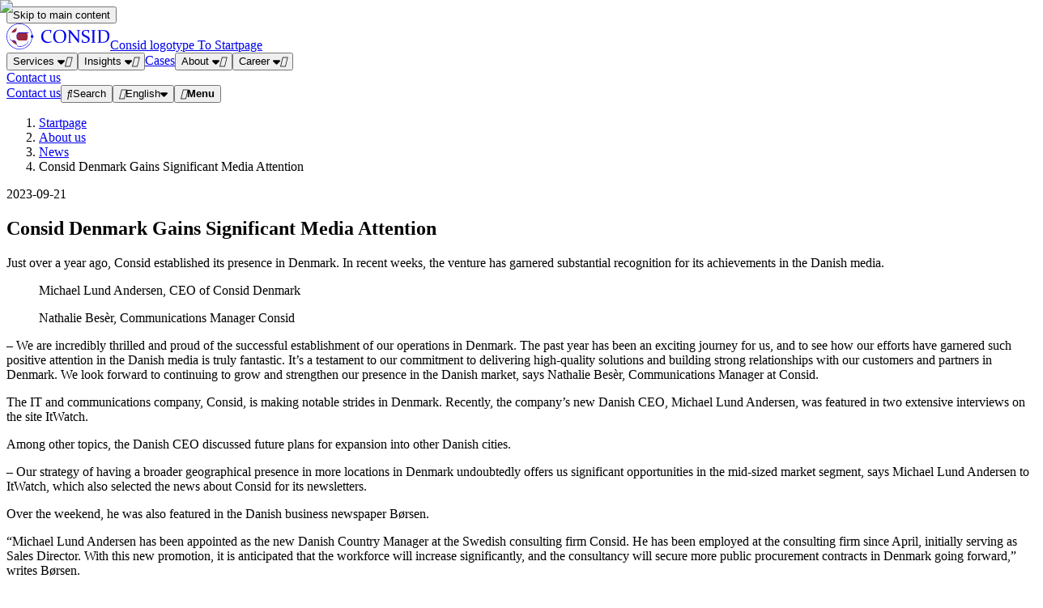

--- FILE ---
content_type: text/html; charset=utf-8
request_url: https://www.consid.com/about/news/consid-denmark-gains-significant-media-attention/
body_size: 22348
content:
<!DOCTYPE html><html class="h-100" lang="en"><head><meta charSet="utf-8"/><meta name="viewport" content="width=device-width"/><title>Consid Denmark Gains Significant Media Attention - Consid</title><meta name="robots" content="index,follow,max-snippet:-1,max-image-preview:large,max-video-preview:-1"/><meta name="description" content="Just over a year ago, Consid established its presence in Denmark. In recent weeks, the venture has garnered substantial recognition in the Danish media."/><meta property="og:locale" content="en"/><meta property="og:type" content="article"/><meta property="og:title" content="Consid Denmark Gains Significant Media Attention - Consid"/><meta property="og:url" content="https://www.consid.com/about/news/consid-denmark-gains-significant-media-attention/"/><meta property="og:site_name" content="Consid"/><meta property="og:description" content="Just over a year ago, Consid established its presence in Denmark. In recent weeks, the venture has garnered substantial recognition in the Danish media."/><link rel="canonical" href="https://www.consid.com/about/news/consid-denmark-gains-significant-media-attention/"/><meta property="article:modified_time" content="2023-09-21T11:17:37+00:00"/><meta property="og:image" content="https://cms.consid.net/wp-content/uploads/2023/09/ConsidDK-ENG.jpg"/><meta property="og:image:width" content="1200"/><meta property="og:image:height" content="630"/><meta property="og:image:type" content="image/jpeg"/><meta name="twitter:card" content="summary_large_image"/><script type="application/ld+json">{"@context":"https://schema.org","@graph":[{"@type":"WebPage","@id":"https://www.consid.com/about/news/consid-denmark-gains-significant-media-attention/","url":"https://www.consid.com/about/news/consid-denmark-gains-significant-media-attention/","name":"Consid Denmark Gains Significant Media Attention - Consid","isPartOf":{"@id":"https://www.consid.com/#website"},"primaryImageOfPage":{"@id":"https://www.consid.com/about/news/consid-denmark-gains-significant-media-attention/#primaryimage"},"image":{"@id":"https://www.consid.com/about/news/consid-denmark-gains-significant-media-attention/#primaryimage"},"thumbnailUrl":"https://cms.consid.net/wp-content/uploads/2023/05/Michael-CPH-scaled-1.jpg","datePublished":"2023-09-21T07:58:19+00:00","dateModified":"2023-09-21T11:17:37+00:00","description":"Just over a year ago, Consid established its presence in Denmark. In recent weeks, the venture has garnered substantial recognition in the Danish media.","breadcrumb":{"@id":"https://www.consid.com/about/news/consid-denmark-gains-significant-media-attention/#breadcrumb"},"inLanguage":"en-US","potentialAction":[{"@type":"ReadAction","target":["https://www.consid.com/about/news/consid-denmark-gains-significant-media-attention/"]}]},{"@type":"ImageObject","inLanguage":"en-US","@id":"https://www.consid.com/about/news/consid-denmark-gains-significant-media-attention/#primaryimage","url":"https://cms.consid.net/wp-content/uploads/2023/05/Michael-CPH-scaled-1.jpg","contentUrl":"https://cms.consid.net/wp-content/uploads/2023/05/Michael-CPH-scaled-1.jpg","width":1920,"height":2560,"caption":"Michael Lund Andersen, CEO of Consid Denmark"},{"@type":"BreadcrumbList","@id":"https://www.consid.com/about/news/consid-denmark-gains-significant-media-attention/#breadcrumb","itemListElement":[{"@type":"ListItem","position":1,"name":"Start","item":"https://www.consid.com/"},{"@type":"ListItem","position":2,"name":"News","item":"https://www.consid.com/nyhet/nyhetsarkiv/"},{"@type":"ListItem","position":3,"name":"Consid Denmark Gains Significant Media Attention"}]},{"@type":"WebSite","@id":"https://www.consid.com/#website","url":"https://www.consid.com/","name":"Consid","description":"Creating digital solutions for the future","publisher":{"@id":"https://www.consid.com/#organization"},"alternateName":"Consid","potentialAction":[{"@type":"SearchAction","target":{"@type":"EntryPoint","urlTemplate":"https://www.consid.com/?s={search_term_string}"},"query-input":{"@type":"PropertyValueSpecification","valueRequired":true,"valueName":"search_term_string"}}],"inLanguage":"en-US"},{"@type":"Organization","@id":"https://www.consid.com/#organization","name":"Consid","alternateName":"Consid AB","url":"https://www.consid.com/","logo":{"@type":"ImageObject","inLanguage":"en-US","@id":"https://www.consid.com/#/schema/logo/image/","url":"https://cms.consid.net/wp-content/uploads/2020/02/consid.se_logo-2.svg","contentUrl":"https://cms.consid.net/wp-content/uploads/2020/02/consid.se_logo-2.svg","width":1,"height":1,"caption":"Consid"},"image":{"@id":"https://www.consid.com/#/schema/logo/image/"},"sameAs":["https://www.facebook.com/consid.se/","https://www.instagram.com/consid_ab/","https://www.linkedin.com/company/consid-ab/","https://www.youtube.com/channel/UCoqZFHN-F4M4AFebogi7IRQ"]}]}</script><link rel="apple-touch-icon" sizes="180x180" href="/assets/favicons/apple-touch-icon.png"/><link rel="icon" type="image/png" sizes="32x32" href="/assets/favicons/favicon-32x32.png"/><link rel="icon" type="image/png" sizes="16x16" href="/assets/favicons/favicon-16x16.png"/><link rel="manifest" href="/assets/favicons/site.webmanifest"/><link rel="mask-icon" href="/assets/favicons/safari-pinned-tab.svg" color="#b5223f"/><link rel="shortcut icon" href="/assets/favicons/favicon.ico"/><meta name="apple-mobile-web-app-title" content="consid.com"/><meta name="application-name" content="consid.com"/><meta name="msapplication-TileColor" content="#b5223f"/><meta name="msapplication-config" content="/assets/favicons/browserconfig.xml"/><meta name="theme-color" content="#ffffff"/><meta name="theme-color" content="#1c1c1c" media="(prefers-color-scheme: dark)"/><meta name="next-head-count" content="31"/><link rel="preconnect" href="https://cms.consid.net"/><link rel="dns-prefetch" href="https://cms.consid.net"/><link rel="preload" href="/_next/static/media/687189426b795333-s.p.woff2" as="font" type="font/woff2" crossorigin="anonymous" data-next-font="size-adjust"/><link rel="preload" href="/_next/static/media/b0f927d594c914fd-s.p.woff2" as="font" type="font/woff2" crossorigin="anonymous" data-next-font="size-adjust"/><link rel="preload" href="/_next/static/media/efac2d42d0bd3760-s.p.woff2" as="font" type="font/woff2" crossorigin="anonymous" data-next-font="size-adjust"/><link rel="preload" href="/_next/static/css/c9735e17a70345e0.css?dpl=dpl_GFXGi5A32HefVh67Zv1VoSmp4i44" as="style"/><link rel="stylesheet" href="/_next/static/css/c9735e17a70345e0.css?dpl=dpl_GFXGi5A32HefVh67Zv1VoSmp4i44" data-n-g=""/><link rel="preload" href="/_next/static/css/ef46db3751d8e999.css?dpl=dpl_GFXGi5A32HefVh67Zv1VoSmp4i44" as="style"/><link rel="stylesheet" href="/_next/static/css/ef46db3751d8e999.css?dpl=dpl_GFXGi5A32HefVh67Zv1VoSmp4i44" data-n-p=""/><noscript data-n-css=""></noscript><script defer="" nomodule="" src="/_next/static/chunks/polyfills-42372ed130431b0a.js?dpl=dpl_GFXGi5A32HefVh67Zv1VoSmp4i44"></script><script defer="" src="/_next/static/chunks/4353.ffa9ebe28f642894.js?dpl=dpl_GFXGi5A32HefVh67Zv1VoSmp4i44"></script><script defer="" src="/_next/static/chunks/7215.156cd9930e302289.js?dpl=dpl_GFXGi5A32HefVh67Zv1VoSmp4i44"></script><script defer="" src="/_next/static/chunks/7132.9c3fd26bc44f5a0d.js?dpl=dpl_GFXGi5A32HefVh67Zv1VoSmp4i44"></script><script src="/_next/static/chunks/webpack-9b9419e604d1b57d.js?dpl=dpl_GFXGi5A32HefVh67Zv1VoSmp4i44" defer=""></script><script src="/_next/static/chunks/framework-945b357d4a851f4b.js?dpl=dpl_GFXGi5A32HefVh67Zv1VoSmp4i44" defer=""></script><script src="/_next/static/chunks/main-d6935ce7ba4ef544.js?dpl=dpl_GFXGi5A32HefVh67Zv1VoSmp4i44" defer=""></script><script src="/_next/static/chunks/pages/_app-791600ef5817664c.js?dpl=dpl_GFXGi5A32HefVh67Zv1VoSmp4i44" defer=""></script><script src="/_next/static/chunks/947c8574-e62e5cb481bfb493.js?dpl=dpl_GFXGi5A32HefVh67Zv1VoSmp4i44" defer=""></script><script src="/_next/static/chunks/5081-706190dd269f0c57.js?dpl=dpl_GFXGi5A32HefVh67Zv1VoSmp4i44" defer=""></script><script src="/_next/static/chunks/2612-291894f23ee4d15b.js?dpl=dpl_GFXGi5A32HefVh67Zv1VoSmp4i44" defer=""></script><script src="/_next/static/chunks/3418-79ab6e265165adf8.js?dpl=dpl_GFXGi5A32HefVh67Zv1VoSmp4i44" defer=""></script><script src="/_next/static/chunks/5068-3216cdbae1d11ee7.js?dpl=dpl_GFXGi5A32HefVh67Zv1VoSmp4i44" defer=""></script><script src="/_next/static/chunks/4286-c38ca564fc84b612.js?dpl=dpl_GFXGi5A32HefVh67Zv1VoSmp4i44" defer=""></script><script src="/_next/static/chunks/4889-97c160ed4a068caa.js?dpl=dpl_GFXGi5A32HefVh67Zv1VoSmp4i44" defer=""></script><script src="/_next/static/chunks/3529-d512792e85d6a252.js?dpl=dpl_GFXGi5A32HefVh67Zv1VoSmp4i44" defer=""></script><script src="/_next/static/chunks/pages/about/news/%5Bslug%5D-d8b92ede08b82bee.js?dpl=dpl_GFXGi5A32HefVh67Zv1VoSmp4i44" defer=""></script><script src="/_next/static/3YZ9gmTHRgkQFbxLOBH_Q/_buildManifest.js?dpl=dpl_GFXGi5A32HefVh67Zv1VoSmp4i44" defer=""></script><script src="/_next/static/3YZ9gmTHRgkQFbxLOBH_Q/_ssgManifest.js?dpl=dpl_GFXGi5A32HefVh67Zv1VoSmp4i44" defer=""></script><style id="__jsx-185531557">html{font-family:'__considSans_fb1ef7', '__considSans_Fallback_fb1ef7'}.fa-regular{font-family:'__faRegular_749ccf', '__faRegular_Fallback_749ccf';font-weight:400!important}.fa-brands{font-family:'__faBrands_ef7c6a', '__faBrands_Fallback_ef7c6a';font-weight:400!important}</style><style id="__jsx-2697527950">.fa-angle-right.jsx-2697527950::before{content:""}</style><style id="__jsx-2975360971">.fa-search.jsx-2975360971::before{content:""}</style><style id="__jsx-3048635560">.fa-globe.jsx-3048635560::before{content:""}</style><style id="__jsx-1921346220">.fa-bars.jsx-1921346220::before{content:""}</style><style id="__jsx-1441725804">.fa-arrow-right-long.jsx-1441725804::before{content:""}</style></head><body class="h-100 position-relative bg-body" data-bs-theme="light"><div id="__next"><div class="jsx-185531557 site-spacer"><button type="button" class="skip-to-content btn btn-primary">Skip to main content</button><nav style="width:100vw" data-bs-theme="light" aria-label="Menu" class="d-flex flex-column  navbar navbar-expand-lg"><div class="nav-backdrop"></div><div class="navbar-nav--container container-fluid"><div style="width:100vw" class="align-items-center justify-content-between g-0 g-lg-1 g-xl-3 row"><div class="col-auto"><a class="navbar-brand" href="/"><svg width="128" height="32" viewBox="0 0 128 32" fill="none" xmlns="http://www.w3.org/2000/svg"><g clip-path="url(#clip0_22_112)"><path d="M26.2686 15.9204C26.2686 21.811 21.4925 26.5871 15.602 26.5871C9.71142 26.5871 4.9353 21.811 4.9353 15.9204C4.9353 10.0299 9.71142 5.25374 15.602 5.25374C21.4925 5.25374 26.2686 10.0299 26.2686 15.9204Z" fill="#9B2740"></path><path d="M15.9841 32C24.2627 32 31.0448 25.7274 31.9045 17.7035C32.7323 17.5761 33.3692 16.8756 33.3692 16.0159C33.3692 15.1562 32.7323 14.4239 31.9045 14.3284C31.0448 6.27264 24.2627 0 15.9841 0C7.16418 0 0 7.16418 0 16.0159C0 24.8358 7.16418 32 15.9841 32ZM15.9841 0.636816C23.9124 0.636816 30.408 6.62289 31.2677 14.3284C30.5035 14.4876 29.9303 15.1881 29.9303 16.0159C29.9303 16.8438 30.5035 17.5124 31.2677 17.7035C30.4398 25.409 23.9124 31.395 15.9841 31.395C7.51443 31.3632 0.636816 24.4856 0.636816 16.0159C0.636816 7.51443 7.51443 0.636816 15.9841 0.636816Z" fill="currentColor"></path><path d="M27.1284 21.5881H15.8249C14.7105 21.5881 13.8508 21.1741 13.2458 20.3463C12.6408 19.5184 12.3543 18.3721 12.3543 16.6209C12.3543 14.8696 12.6408 13.7234 13.2458 12.8955C13.8508 12.0677 14.7105 11.6537 15.8249 11.6537H27.1284C27.2239 11.6537 27.3513 11.6537 27.4468 11.6537C25.5364 7.32338 21.1423 4.26666 16.0797 4.26666C13.7871 4.26666 12.6408 6.08159 12.4816 7.54627C12.2269 9.93433 11.3672 11.3035 9.8707 11.6537C9.45677 11.7492 8.24682 11.9403 6.27269 11.9403C4.23488 11.9403 3.66174 15.3154 3.66174 16.5891C3.66174 17.8945 4.23488 21.2378 6.27269 21.2378C8.24682 21.2378 9.45677 21.397 9.8707 21.5244C11.3672 21.8746 12.2588 23.2119 12.4816 25.6318C12.609 27.192 13.7871 28.9751 16.0797 28.9751C21.1742 28.9751 25.5364 25.9502 27.4468 21.5881C27.3513 21.5881 27.2558 21.5881 27.1284 21.5881Z" fill="currentColor"></path><path d="M27.1284 20.9831H15.8249C14.7105 20.9831 13.8508 20.5692 13.2458 19.7413C12.6408 18.9134 12.3543 17.7672 12.3543 16.0159C12.3543 14.2647 12.6408 13.1184 13.2458 12.2906C13.8508 11.4627 14.7105 11.0488 15.8249 11.0488H27.1284C27.2239 11.0488 27.3513 11.0488 27.4468 11.0488C25.5364 6.71841 21.1423 3.6617 16.0797 3.6617C13.7871 3.6617 12.6408 5.47662 12.4816 6.9413C12.2269 9.32936 11.3672 10.6985 9.8707 11.0488C9.45677 11.1761 8.24682 11.3353 6.27269 11.3353C4.23488 11.3353 3.66174 14.7105 3.66174 15.9841C3.66174 17.2896 4.23488 20.6328 6.27269 20.6328C8.24682 20.6328 9.45677 20.792 9.8707 20.9194C11.3672 21.2697 12.2588 22.607 12.4816 25.0269C12.609 26.5552 13.7871 28.3383 16.0797 28.3383C21.1742 28.3383 25.5364 25.3134 27.4468 20.9513C27.3513 20.9831 27.2558 20.9831 27.1284 20.9831Z" fill="white"></path><path d="M71.7691 9.93433C70.3999 8.53334 68.4895 7.83284 66.0059 7.83284C63.4268 7.83284 61.389 8.56518 59.9243 10.0617C58.4596 11.5582 57.7273 13.5642 57.7273 16.1433C57.7273 18.595 58.3959 20.5373 59.7651 21.9702C61.1343 23.403 63.0447 24.1353 65.5283 24.1353C68.1392 24.1353 70.177 23.3711 71.6099 21.8109C73.0746 20.2508 73.7751 18.2129 73.7751 15.6338C73.8069 13.2458 73.1064 11.3353 71.7691 9.93433ZM70.0178 21.5244C69.1263 22.7025 67.7571 23.2756 65.9104 23.2756C64.0318 23.2756 62.5989 22.6388 61.6119 21.3333C60.6248 20.0597 60.1472 18.2129 60.1472 15.793C60.1472 13.4368 60.593 11.6537 61.4527 10.4756C62.3124 9.29752 63.6815 8.72438 65.592 8.72438C67.5661 8.72438 68.9989 9.3612 69.9542 10.603C70.9094 11.8766 71.3552 13.6597 71.3552 16.0159C71.3552 18.5313 70.9094 20.3463 70.0178 21.5244Z" fill="currentColor"></path><path d="M125.166 9.90248C123.861 8.72438 121.918 8.1194 119.339 8.1194C118.607 8.1194 117.906 8.15124 117.206 8.18308C116.505 8.21492 115.805 8.24676 115.073 8.24676C114.181 8.24676 113.258 8.24676 112.302 8.21492L112.334 8.69253L113.703 9.13831C113.863 9.20199 113.958 9.32935 113.958 9.52039C113.958 9.77512 113.958 10.0298 113.99 10.3483C113.99 10.6667 113.99 10.9851 113.99 11.3672V20.3781C113.99 20.8239 113.99 21.2378 113.99 21.5881C113.99 21.9383 113.99 22.2886 113.958 22.5751C113.958 22.7343 113.863 22.8617 113.672 22.9254L112.302 23.3393L112.334 23.8169C113.258 23.7851 114.181 23.7851 115.073 23.7851C115.741 23.7851 116.378 23.7851 116.919 23.8169C117.493 23.8488 118.129 23.8488 118.83 23.8488C121.441 23.8488 123.479 23.0846 124.911 21.5881C126.344 20.0597 127.077 17.9582 127.077 15.2199C127.108 12.8318 126.472 11.0806 125.166 9.90248ZM123.16 21.1741C122.141 22.3204 120.645 22.8935 118.702 22.8935C118.289 22.8935 117.875 22.8935 117.429 22.8617C117.015 22.8298 116.569 22.798 116.155 22.7343V9.17015C116.665 9.13831 117.11 9.10646 117.524 9.10646C117.938 9.10646 118.289 9.07462 118.639 9.07462C120.74 9.07462 122.269 9.61592 123.256 10.7303C124.211 11.8448 124.72 13.5642 124.72 15.8567C124.689 18.2448 124.179 20.0279 123.16 21.1741Z" fill="currentColor"></path><path d="M80.3343 23.7851L80.3025 23.2756L78.997 22.8935C78.8059 22.8617 78.7423 22.7343 78.7104 22.5114C78.7104 21.9383 78.6786 21.206 78.6786 20.3463V11.3672L88.6447 23.8169L89.5681 23.7214V11.3353C89.5681 10.603 89.5681 9.99802 89.6 9.48856C89.6 9.29752 89.6955 9.17015 89.8547 9.10647L91.2557 8.6607L91.2239 8.18309C90.3005 8.21493 89.5363 8.21493 88.9632 8.21493C88.39 8.21493 87.6258 8.21493 86.6706 8.18309L86.7025 8.69254L88.0079 9.07463C88.199 9.13831 88.2945 9.23384 88.2945 9.42488C88.2945 9.93433 88.3263 10.5712 88.3263 11.2716V19.805L78.9651 8.21493C78.6149 8.24677 78.2965 8.24677 77.9462 8.24677C77.405 8.24677 76.6408 8.24677 75.6855 8.21493L75.7174 8.69254L77.0865 9.13831C77.2457 9.202 77.3413 9.32936 77.3413 9.5204C77.3413 9.99802 77.3731 10.6348 77.3731 11.3672V20.3781C77.3731 21.2378 77.3731 22.002 77.3413 22.5751C77.3413 22.7343 77.2457 22.8617 77.0547 22.9254L75.6855 23.3393L75.7174 23.8169C76.6726 23.7851 77.4368 23.7851 78.0099 23.7851C78.6467 23.7532 79.3791 23.7532 80.3343 23.7851Z" fill="currentColor"></path><path d="M108.45 10.2846C108.45 9.96617 108.45 9.67961 108.482 9.42488C108.482 9.23384 108.577 9.13831 108.768 9.07463L110.137 8.6607L110.105 8.18309C109.15 8.21493 108.227 8.21493 107.367 8.21493C106.476 8.21493 105.584 8.21493 104.629 8.18309L104.661 8.6607L106.03 9.10647C106.189 9.17015 106.284 9.29752 106.284 9.48856C106.284 9.74329 106.285 9.99802 106.316 10.3164C106.316 10.6348 106.316 10.9532 106.316 11.3353V20.3463C106.316 20.792 106.316 21.206 106.316 21.5562C106.316 21.9065 106.316 22.2567 106.284 22.5433C106.284 22.7343 106.157 22.8299 105.998 22.8935L104.629 23.3075L104.661 23.7851C105.616 23.7532 106.507 23.7532 107.399 23.7532C108.29 23.7532 109.182 23.7532 110.137 23.7851L110.105 23.3075L108.864 22.9254C108.609 22.8617 108.482 22.7343 108.482 22.5433C108.482 22.2567 108.482 21.9065 108.45 21.5562C108.45 21.206 108.45 20.792 108.45 20.3463V11.3035C108.418 10.9532 108.45 10.603 108.45 10.2846Z" fill="currentColor"></path><path d="M99.7253 22.3841C99.1203 22.8617 98.2606 23.1164 97.1462 23.1164C96.3183 23.1164 95.5223 22.9572 94.7263 22.6388L93.9621 19.4866L93.4527 19.5503L92.9114 23.3075L92.9751 23.403C94.4079 23.8169 95.7134 24.008 96.8915 24.008C98.7064 24.008 100.139 23.6259 101.19 22.8299C102.209 22.0657 102.75 20.9194 102.75 19.4547C102.75 18.8498 102.623 18.2766 102.4 17.8308C102.177 17.3532 101.859 16.9711 101.477 16.6209C101.094 16.3025 100.649 15.9841 100.171 15.7612C99.6935 15.5065 99.184 15.2836 98.6746 15.0607C98.197 14.8378 97.7512 14.6468 97.3373 14.4239C96.8915 14.201 96.5094 13.9781 96.1591 13.6915C95.8089 13.405 95.5542 13.0866 95.3313 12.7363C95.1402 12.3861 95.0129 11.9403 95.0129 11.4627C95.0129 10.6348 95.2994 9.96617 95.8726 9.48856C96.4457 9.01095 97.2417 8.78806 98.197 8.78806C98.8338 8.78806 99.5661 8.91542 100.33 9.17015L101.063 11.9403L101.508 11.8766L102.177 8.40597L102.113 8.34229C100.84 8.05572 99.598 7.92836 98.4517 7.92836C96.796 7.92836 95.4586 8.31045 94.4716 9.04279C93.4845 9.77513 92.9751 10.8259 92.9751 12.1632C92.9751 12.8318 93.1024 13.405 93.3253 13.9144C93.5482 14.4239 93.8666 14.8378 94.2805 15.1881C94.6626 15.5383 95.1084 15.8249 95.6178 16.0796C96.0955 16.3343 96.6049 16.5891 97.1144 16.8119C97.5601 17.0348 98.0059 17.2259 98.4517 17.4488C98.8656 17.6716 99.2477 17.8945 99.5979 18.1493C99.9482 18.404 100.203 18.7224 100.394 19.0726C100.585 19.4229 100.681 19.8368 100.681 20.3144C100.649 21.206 100.33 21.9065 99.7253 22.3841Z" fill="currentColor"></path><path d="M55.8487 22.607L55.7214 22.0975C54.4159 22.5433 53.1741 22.7662 51.996 22.7662C49.8945 22.7662 48.2706 22.1294 47.0925 20.8239C45.9144 19.5503 45.3094 17.8308 45.3094 15.6657C45.3094 13.6597 45.8189 12.004 46.8696 10.7304C47.8885 9.45672 49.3214 8.8199 51.1363 8.8199C51.8686 8.8199 52.7283 8.94727 53.6199 9.17015L54.4159 12.0995L54.8617 12.0358L55.5622 8.46965L55.4985 8.37413C54.193 8.08756 52.9194 7.92836 51.6457 7.92836C49.0348 7.92836 46.9333 8.6607 45.3094 10.1572C43.6855 11.6219 42.8895 13.6279 42.8895 16.1751C42.8895 18.5632 43.6219 20.4736 45.0865 21.9383C46.5512 23.403 48.4617 24.1353 50.8497 24.1353C52.7602 24.1353 54.3841 23.6259 55.8487 22.607Z" fill="currentColor"></path></g><defs><clipPath id="clip0_22_112"><rect width="127.108" height="32" fill="white"></rect></clipPath></defs></svg><span class="visually-hidden">Consid logotype<!-- --> <!-- -->To Startpage</span></a></div><div class="d-none d-lg-flex col"><div id="offcanvasNavbar" class="navbar-offcanvas offcanvas offcanvas-top" aria-labelledby="offcanvasNavbarLabel"><div class="offcanvas-body"><nav class="navbar-nav" id="offcanvasNavbarLabel"><button type="button" role="button" data-rr-ui-event-key="solutions" class="d-flex align-items-center justify-content-between nav-link nav-link btn btn-link">Services<!-- --> <svg height="6" width="9" viewBox="0 0 322 193" class="ms-2 d-none d-lg-block" xmlns="http://www.w3.org/2000/svg"><path fill="currentColor" d="M183.6 183.6C171.1 196.1 150.8 196.1 138.3 183.6L10.3 55.6C1.10002 46.4 -1.59998 32.7 3.40002 20.7C8.40002 8.70004 20 0.900024 33 0.900024H289C301.9 0.900024 313.6 8.70004 318.6 20.7C323.6 32.7 320.8 46.4 311.7 55.6L183.7 183.6H183.6Z"></path></svg><i aria-hidden="true" style="pointer-events:none" class="jsx-2697527950 fa-angle-right fa-regular fa-sm  d-block d-lg-none"></i></button><button type="button" data-rr-ui-event-key="insights" class="d-flex align-items-center justify-content-between nav-link nav-link btn btn-link">Insights<!-- --> <svg height="6" width="9" viewBox="0 0 322 193" class="ms-2 d-none d-lg-block" xmlns="http://www.w3.org/2000/svg"><path fill="currentColor" d="M183.6 183.6C171.1 196.1 150.8 196.1 138.3 183.6L10.3 55.6C1.10002 46.4 -1.59998 32.7 3.40002 20.7C8.40002 8.70004 20 0.900024 33 0.900024H289C301.9 0.900024 313.6 8.70004 318.6 20.7C323.6 32.7 320.8 46.4 311.7 55.6L183.7 183.6H183.6Z"></path></svg><i aria-hidden="true" style="pointer-events:none" class="jsx-2697527950 fa-angle-right fa-regular fa-sm  d-block d-lg-none"></i></button><a tabindex="0" href="/cases" data-rr-ui-event-key="case" class="d-flex align-items-center justify-content-between nav-link nav-link btn btn-link">Cases</a><button type="button" data-rr-ui-event-key="about" class="d-flex align-items-center justify-content-between nav-link nav-link btn btn-link">About<!-- --> <svg height="6" width="9" viewBox="0 0 322 193" class="ms-2 d-none d-lg-block" xmlns="http://www.w3.org/2000/svg"><path fill="currentColor" d="M183.6 183.6C171.1 196.1 150.8 196.1 138.3 183.6L10.3 55.6C1.10002 46.4 -1.59998 32.7 3.40002 20.7C8.40002 8.70004 20 0.900024 33 0.900024H289C301.9 0.900024 313.6 8.70004 318.6 20.7C323.6 32.7 320.8 46.4 311.7 55.6L183.7 183.6H183.6Z"></path></svg><i aria-hidden="true" style="pointer-events:none" class="jsx-2697527950 fa-angle-right fa-regular fa-sm  d-block d-lg-none"></i></button><button type="button" data-rr-ui-event-key="career" class="d-flex align-items-center justify-content-between nav-link nav-link btn btn-link">Career<!-- --> <svg height="6" width="9" viewBox="0 0 322 193" class="ms-2 d-none d-lg-block" xmlns="http://www.w3.org/2000/svg"><path fill="currentColor" d="M183.6 183.6C171.1 196.1 150.8 196.1 138.3 183.6L10.3 55.6C1.10002 46.4 -1.59998 32.7 3.40002 20.7C8.40002 8.70004 20 0.900024 33 0.900024H289C301.9 0.900024 313.6 8.70004 318.6 20.7C323.6 32.7 320.8 46.4 311.7 55.6L183.7 183.6H183.6Z"></path></svg><i aria-hidden="true" style="pointer-events:none" class="jsx-2697527950 fa-angle-right fa-regular fa-sm  d-block d-lg-none"></i></button></nav></div><div class="offcanvas-footer d-grid d-lg-none border-top p-3 pb-5"><a class="btn btn-primary btn-filled-anim" href="/contact/"><span>Contact us</span></a></div></div></div><div class="ms-auto d-flex align-items-center btn-contact-us col-auto"><a tabindex="0" href="/contact" class="py-2 d-none d-sm-block d-lg-none d-xl-block me-3 btn-outline-anim btn btn-outline-primary btn-sm">Contact us</a><button type="button" class="btn-menu px-1 py-1 d-flex align-items-center d-none d-lg-flex me-3 btn btn-transparent btn-sm"><i aria-hidden="true" class="jsx-2975360971 fa-search fa-regular   me-2"></i>Search</button><button type="button" class="btn-menu px-1 py-1 d-flex align-items-center d-none d-lg-flex me-3 btn btn-transparent btn-sm"><i aria-hidden="true" class="jsx-3048635560 fa-globe fa-regular   me-2"></i><span class="mb-0">English</span><svg height="6" width="9" viewBox="0 0 322 193" class="ms-2 d-none d-lg-block" xmlns="http://www.w3.org/2000/svg"><path fill="currentColor" d="M183.6 183.6C171.1 196.1 150.8 196.1 138.3 183.6L10.3 55.6C1.10002 46.4 -1.59998 32.7 3.40002 20.7C8.40002 8.70004 20 0.900024 33 0.900024H289C301.9 0.900024 313.6 8.70004 318.6 20.7C323.6 32.7 320.8 46.4 311.7 55.6L183.7 183.6H183.6Z"></path></svg></button><span class="placeholder-glow"><span style="width:28px;height:28px" class="bg-opacity-50 rounded-circle placeholder bg-light"></span></span><button aria-controls="offcanvasNavbar" type="button" aria-label="Menu" class="py-2 px-0 navbar-toggler collapsed"><i aria-hidden="true" class="jsx-1921346220 fa-bars fa-regular fa-lg  me-2"></i><b>Menu</b></button></div></div></div><div class="navbar-nav--breadbrumbs  container-fluid"><nav aria-label="breadcrumb"><ol class="breadcrumb"><li class="breadcrumb-item"><a href="/">Startpage</a></li><li class="breadcrumb-item"><a href="/about/">About us</a></li><li class="breadcrumb-item"><a href="/about/news">News</a></li><li class="breadcrumb-item active" aria-current="page">Consid Denmark Gains Significant Media Attention</li></ol></nav></div></nav><main class="flex-shrink-0" id="main-content"><div data-bs-theme="light" class="bg-body text-body d-flex flex-column"><article class="container my-10"><div class="row justify-content-center"><div class="col-12 col-md-10 col-lg-8"><p class="overline">2023-09-21</p></div></div><div class="row justify-content-center mb-5"><div class="col-12 col-md-10 col-lg-8"><h1 class="hyphenate">Consid Denmark Gains Significant Media Attention</h1></div></div><div class="row justify-content-center mb-5"><div class="col-12 col-md-10 col-lg-8"><p class="preamble">Just over a year ago, Consid established its presence in Denmark. In recent weeks, the venture has garnered substantial recognition for its achievements in the Danish media.</p></div></div><div class="row justify-content-center mb-5"><div class="col-12 col-md-10 col-lg-8"><div class="row g-5"><div class="col-12 col-sm"><figure><div class="ratio position-relative ratio-4x3"><img alt="Michael Lund Andersen, CEO of Consid Denmark" loading="lazy" decoding="async" data-nimg="fill" class="object-cover rounded bg-secondary" style="position:absolute;height:100%;width:100%;left:0;top:0;right:0;bottom:0;color:transparent" sizes="(max-width: 600px) 100vw, 80vw" srcSet="/_next/image/?url=https%3A%2F%2Fcms.consid.net%2Fwp-content%2Fuploads%2F2023%2F05%2FMichael-CPH-scaled-1.jpg&amp;w=640&amp;q=75&amp;dpl=dpl_GFXGi5A32HefVh67Zv1VoSmp4i44 640w, /_next/image/?url=https%3A%2F%2Fcms.consid.net%2Fwp-content%2Fuploads%2F2023%2F05%2FMichael-CPH-scaled-1.jpg&amp;w=750&amp;q=75&amp;dpl=dpl_GFXGi5A32HefVh67Zv1VoSmp4i44 750w, /_next/image/?url=https%3A%2F%2Fcms.consid.net%2Fwp-content%2Fuploads%2F2023%2F05%2FMichael-CPH-scaled-1.jpg&amp;w=828&amp;q=75&amp;dpl=dpl_GFXGi5A32HefVh67Zv1VoSmp4i44 828w, /_next/image/?url=https%3A%2F%2Fcms.consid.net%2Fwp-content%2Fuploads%2F2023%2F05%2FMichael-CPH-scaled-1.jpg&amp;w=1080&amp;q=75&amp;dpl=dpl_GFXGi5A32HefVh67Zv1VoSmp4i44 1080w, /_next/image/?url=https%3A%2F%2Fcms.consid.net%2Fwp-content%2Fuploads%2F2023%2F05%2FMichael-CPH-scaled-1.jpg&amp;w=1200&amp;q=75&amp;dpl=dpl_GFXGi5A32HefVh67Zv1VoSmp4i44 1200w, /_next/image/?url=https%3A%2F%2Fcms.consid.net%2Fwp-content%2Fuploads%2F2023%2F05%2FMichael-CPH-scaled-1.jpg&amp;w=1920&amp;q=75&amp;dpl=dpl_GFXGi5A32HefVh67Zv1VoSmp4i44 1920w, /_next/image/?url=https%3A%2F%2Fcms.consid.net%2Fwp-content%2Fuploads%2F2023%2F05%2FMichael-CPH-scaled-1.jpg&amp;w=2048&amp;q=75&amp;dpl=dpl_GFXGi5A32HefVh67Zv1VoSmp4i44 2048w, /_next/image/?url=https%3A%2F%2Fcms.consid.net%2Fwp-content%2Fuploads%2F2023%2F05%2FMichael-CPH-scaled-1.jpg&amp;w=3840&amp;q=75&amp;dpl=dpl_GFXGi5A32HefVh67Zv1VoSmp4i44 3840w" src="/_next/image/?url=https%3A%2F%2Fcms.consid.net%2Fwp-content%2Fuploads%2F2023%2F05%2FMichael-CPH-scaled-1.jpg&amp;w=3840&amp;q=75&amp;dpl=dpl_GFXGi5A32HefVh67Zv1VoSmp4i44"/></div><figcaption>Michael Lund Andersen, CEO of Consid Denmark</figcaption></figure></div><div class="col-12 col-sm"><figure><div class="ratio position-relative ratio-4x3"><img alt="Nathalie Besèr, Communications Manager Consid" loading="lazy" decoding="async" data-nimg="fill" class="object-cover rounded bg-secondary" style="position:absolute;height:100%;width:100%;left:0;top:0;right:0;bottom:0;color:transparent" sizes="(max-width: 600px) 100vw, 80vw" srcSet="/_next/image/?url=https%3A%2F%2Fcms.consid.net%2Fwp-content%2Fuploads%2F2020%2F08%2Fnathalie-beser-fyrkant-2020-kopia-scaled-e1696322335108.jpg&amp;w=640&amp;q=75&amp;dpl=dpl_GFXGi5A32HefVh67Zv1VoSmp4i44 640w, /_next/image/?url=https%3A%2F%2Fcms.consid.net%2Fwp-content%2Fuploads%2F2020%2F08%2Fnathalie-beser-fyrkant-2020-kopia-scaled-e1696322335108.jpg&amp;w=750&amp;q=75&amp;dpl=dpl_GFXGi5A32HefVh67Zv1VoSmp4i44 750w, /_next/image/?url=https%3A%2F%2Fcms.consid.net%2Fwp-content%2Fuploads%2F2020%2F08%2Fnathalie-beser-fyrkant-2020-kopia-scaled-e1696322335108.jpg&amp;w=828&amp;q=75&amp;dpl=dpl_GFXGi5A32HefVh67Zv1VoSmp4i44 828w, /_next/image/?url=https%3A%2F%2Fcms.consid.net%2Fwp-content%2Fuploads%2F2020%2F08%2Fnathalie-beser-fyrkant-2020-kopia-scaled-e1696322335108.jpg&amp;w=1080&amp;q=75&amp;dpl=dpl_GFXGi5A32HefVh67Zv1VoSmp4i44 1080w, /_next/image/?url=https%3A%2F%2Fcms.consid.net%2Fwp-content%2Fuploads%2F2020%2F08%2Fnathalie-beser-fyrkant-2020-kopia-scaled-e1696322335108.jpg&amp;w=1200&amp;q=75&amp;dpl=dpl_GFXGi5A32HefVh67Zv1VoSmp4i44 1200w, /_next/image/?url=https%3A%2F%2Fcms.consid.net%2Fwp-content%2Fuploads%2F2020%2F08%2Fnathalie-beser-fyrkant-2020-kopia-scaled-e1696322335108.jpg&amp;w=1920&amp;q=75&amp;dpl=dpl_GFXGi5A32HefVh67Zv1VoSmp4i44 1920w, /_next/image/?url=https%3A%2F%2Fcms.consid.net%2Fwp-content%2Fuploads%2F2020%2F08%2Fnathalie-beser-fyrkant-2020-kopia-scaled-e1696322335108.jpg&amp;w=2048&amp;q=75&amp;dpl=dpl_GFXGi5A32HefVh67Zv1VoSmp4i44 2048w, /_next/image/?url=https%3A%2F%2Fcms.consid.net%2Fwp-content%2Fuploads%2F2020%2F08%2Fnathalie-beser-fyrkant-2020-kopia-scaled-e1696322335108.jpg&amp;w=3840&amp;q=75&amp;dpl=dpl_GFXGi5A32HefVh67Zv1VoSmp4i44 3840w" src="/_next/image/?url=https%3A%2F%2Fcms.consid.net%2Fwp-content%2Fuploads%2F2020%2F08%2Fnathalie-beser-fyrkant-2020-kopia-scaled-e1696322335108.jpg&amp;w=3840&amp;q=75&amp;dpl=dpl_GFXGi5A32HefVh67Zv1VoSmp4i44"/></div><figcaption>Nathalie Besèr, Communications Manager Consid
</figcaption></figure></div></div></div></div><div class="row justify-content-center mb-5"><div class="col-12 col-md-10 col-lg-8"><div><p>– We are incredibly thrilled and proud of the successful establishment of our operations in Denmark. The past year has been an exciting journey for us, and to see how our efforts have garnered such positive attention in the Danish media is truly fantastic. It’s a testament to our commitment to delivering high-quality solutions and building strong relationships with our customers and partners in Denmark. We look forward to continuing to grow and strengthen our presence in the Danish market, says Nathalie Besèr, Communications Manager at Consid.</p>
<p>The IT and communications company, Consid, is making notable strides in Denmark. Recently, the company’s new Danish CEO, Michael Lund Andersen, was featured in two extensive interviews on the site ItWatch.</p>
<p>Among other topics, the Danish CEO discussed future plans for expansion into other Danish cities.</p>
<p>– Our strategy of having a broader geographical presence in more locations in Denmark undoubtedly offers us significant opportunities in the mid-sized market segment, says Michael Lund Andersen to ItWatch, which also selected the news about Consid for its newsletters.</p>
<p>Over the weekend, he was also featured in the Danish business newspaper Børsen.</p>
<p>“Michael Lund Andersen has been appointed as the new Danish Country Manager at the Swedish consulting firm Consid. He has been employed at the consulting firm since April, initially serving as Sales Director. With this new promotion, it is anticipated that the workforce will increase significantly, and the consultancy will secure more public procurement contracts in Denmark going forward,” writes Børsen.</p>
<p>There’s also been movement on the business front. The new agreement between the Øresund Bridge Consortium and Consid was recently announced. Similar to the Swedish-Danish client company, the aim is for the project to be handled by both Swedish and Danish consultants.</p>
<p>ItWatch covered the deal and quoted Consid’s CEO and co-founder, Peter Hellgren.</p>
<p>– For us, it feels good to have a task that can encompass both Consid in Sweden and Consid in Denmark. The Øresund Bridge Consortium and the bridge itself are symbols of Swedish and Danish collaboration, so let it continue to be so, says Peter Hellgren, CEO and founder of the Consid Group.</p>
<p>Michael Lund Andersen also spoke about the cross-Øresund collaboration in one of his interviews with the site.</p>
<p>– It is also our ambition to be able to provide consultants from both southern Sweden and Denmark. Not because it is a goal in itself to be a cost-effective alternative, but right now there are certain opportunities for our clients to hire Swedish consultants, as the Swedish krona is at its lowest it has been in several decades, says Michael Lund Andersen to ItWatch.</p>
<p><a class="btn btn-primary unset my-4 " href="https://itwatch.dk/ITNyt/Brancher/konsulenter/article16418600.ece">ItWatch’s articles on Consid</a></p>
</div></div></div><div class="row justify-content-center"><div class="col-12 col-md-10 col-lg-8"><hr class="border-dark"/></div></div><div class="row justify-content-center mb-5"><div class="col-12 col-md-10 col-lg-8"><div class="row g-5"><div class="col-12"><div class="position-relative bg-transparent card"><div class="row"><div class="col-sm-6 col-12"><div class="ratio ratio-16x9"><img alt="Michael Lund-Andersen" loading="lazy" decoding="async" data-nimg="fill" class="object-cover bg-secondary" style="position:absolute;height:100%;width:100%;left:0;top:0;right:0;bottom:0;color:transparent" sizes="80vw" srcSet="/_next/image/?url=https%3A%2F%2Fcms.consid.net%2Fwp-content%2Fuploads%2F2023%2F06%2FMichael-CPH-scaled.jpg&amp;w=640&amp;q=75&amp;dpl=dpl_GFXGi5A32HefVh67Zv1VoSmp4i44 640w, /_next/image/?url=https%3A%2F%2Fcms.consid.net%2Fwp-content%2Fuploads%2F2023%2F06%2FMichael-CPH-scaled.jpg&amp;w=750&amp;q=75&amp;dpl=dpl_GFXGi5A32HefVh67Zv1VoSmp4i44 750w, /_next/image/?url=https%3A%2F%2Fcms.consid.net%2Fwp-content%2Fuploads%2F2023%2F06%2FMichael-CPH-scaled.jpg&amp;w=828&amp;q=75&amp;dpl=dpl_GFXGi5A32HefVh67Zv1VoSmp4i44 828w, /_next/image/?url=https%3A%2F%2Fcms.consid.net%2Fwp-content%2Fuploads%2F2023%2F06%2FMichael-CPH-scaled.jpg&amp;w=1080&amp;q=75&amp;dpl=dpl_GFXGi5A32HefVh67Zv1VoSmp4i44 1080w, /_next/image/?url=https%3A%2F%2Fcms.consid.net%2Fwp-content%2Fuploads%2F2023%2F06%2FMichael-CPH-scaled.jpg&amp;w=1200&amp;q=75&amp;dpl=dpl_GFXGi5A32HefVh67Zv1VoSmp4i44 1200w, /_next/image/?url=https%3A%2F%2Fcms.consid.net%2Fwp-content%2Fuploads%2F2023%2F06%2FMichael-CPH-scaled.jpg&amp;w=1920&amp;q=75&amp;dpl=dpl_GFXGi5A32HefVh67Zv1VoSmp4i44 1920w, /_next/image/?url=https%3A%2F%2Fcms.consid.net%2Fwp-content%2Fuploads%2F2023%2F06%2FMichael-CPH-scaled.jpg&amp;w=2048&amp;q=75&amp;dpl=dpl_GFXGi5A32HefVh67Zv1VoSmp4i44 2048w, /_next/image/?url=https%3A%2F%2Fcms.consid.net%2Fwp-content%2Fuploads%2F2023%2F06%2FMichael-CPH-scaled.jpg&amp;w=3840&amp;q=75&amp;dpl=dpl_GFXGi5A32HefVh67Zv1VoSmp4i44 3840w" src="/_next/image/?url=https%3A%2F%2Fcms.consid.net%2Fwp-content%2Fuploads%2F2023%2F06%2FMichael-CPH-scaled.jpg&amp;w=3840&amp;q=75&amp;dpl=dpl_GFXGi5A32HefVh67Zv1VoSmp4i44"/></div></div><div class="col-sm-6 col-12"><div class="card-body"><h2 class="h5">ITWatch Presents Consid&#x27;s New Denmark Chief</h2><div>Michael Lund Andersen, the new country manager for Consid in Denmark, presents his plans for the company's future expansion in an ITWatch interview.</div><a class="text-link-color icon-link fw-bold text-lg d-flex align-items-center line-animation line-animation--alternate mt-4 stretched-link" target="_self" href="/about/news/itwatch-present-consids-new-denmark-chief/"><span class="line-animation--text">Read more about this<span class="visually-hidden"> -ITWatch Presents Consid&#x27;s New Denmark Chief</span></span><i aria-hidden="true" class="jsx-1441725804 fa-arrow-right-long fa-regular   ms-3 fw-normal"></i></a></div></div></div></div></div><div class="col-12"><div class="position-relative bg-transparent card"><div class="row"><div class="col-sm-6 col-12"><div class="ratio ratio-16x9"><img alt="" loading="lazy" decoding="async" data-nimg="fill" class="object-cover bg-secondary" style="position:absolute;height:100%;width:100%;left:0;top:0;right:0;bottom:0;color:transparent" sizes="80vw" srcSet="/_next/image/?url=https%3A%2F%2Fcms.consid.net%2Fwp-content%2Fuploads%2F2023%2F05%2FConsid-Copenhagen1-scaled.jpg&amp;w=640&amp;q=75&amp;dpl=dpl_GFXGi5A32HefVh67Zv1VoSmp4i44 640w, /_next/image/?url=https%3A%2F%2Fcms.consid.net%2Fwp-content%2Fuploads%2F2023%2F05%2FConsid-Copenhagen1-scaled.jpg&amp;w=750&amp;q=75&amp;dpl=dpl_GFXGi5A32HefVh67Zv1VoSmp4i44 750w, /_next/image/?url=https%3A%2F%2Fcms.consid.net%2Fwp-content%2Fuploads%2F2023%2F05%2FConsid-Copenhagen1-scaled.jpg&amp;w=828&amp;q=75&amp;dpl=dpl_GFXGi5A32HefVh67Zv1VoSmp4i44 828w, /_next/image/?url=https%3A%2F%2Fcms.consid.net%2Fwp-content%2Fuploads%2F2023%2F05%2FConsid-Copenhagen1-scaled.jpg&amp;w=1080&amp;q=75&amp;dpl=dpl_GFXGi5A32HefVh67Zv1VoSmp4i44 1080w, /_next/image/?url=https%3A%2F%2Fcms.consid.net%2Fwp-content%2Fuploads%2F2023%2F05%2FConsid-Copenhagen1-scaled.jpg&amp;w=1200&amp;q=75&amp;dpl=dpl_GFXGi5A32HefVh67Zv1VoSmp4i44 1200w, /_next/image/?url=https%3A%2F%2Fcms.consid.net%2Fwp-content%2Fuploads%2F2023%2F05%2FConsid-Copenhagen1-scaled.jpg&amp;w=1920&amp;q=75&amp;dpl=dpl_GFXGi5A32HefVh67Zv1VoSmp4i44 1920w, /_next/image/?url=https%3A%2F%2Fcms.consid.net%2Fwp-content%2Fuploads%2F2023%2F05%2FConsid-Copenhagen1-scaled.jpg&amp;w=2048&amp;q=75&amp;dpl=dpl_GFXGi5A32HefVh67Zv1VoSmp4i44 2048w, /_next/image/?url=https%3A%2F%2Fcms.consid.net%2Fwp-content%2Fuploads%2F2023%2F05%2FConsid-Copenhagen1-scaled.jpg&amp;w=3840&amp;q=75&amp;dpl=dpl_GFXGi5A32HefVh67Zv1VoSmp4i44 3840w" src="/_next/image/?url=https%3A%2F%2Fcms.consid.net%2Fwp-content%2Fuploads%2F2023%2F05%2FConsid-Copenhagen1-scaled.jpg&amp;w=3840&amp;q=75&amp;dpl=dpl_GFXGi5A32HefVh67Zv1VoSmp4i44"/></div></div><div class="col-sm-6 col-12"><div class="card-body"><h2 class="h5">Swedish IT giant establishes presence on H.C. Andersen Boulevard in central Copenhagen</h2><div>Consid recently moved in to a new office space at H.C. Andersen boulevard i central Copenhagen. </div><a class="text-link-color icon-link fw-bold text-lg d-flex align-items-center line-animation line-animation--alternate mt-4 stretched-link" target="_self" href="/about/news/swedish-it-giant-establishes-presence-on-h-c-andersen-boulevard-in-central-copenhagen/"><span class="line-animation--text">Read more about this<span class="visually-hidden"> -Swedish IT giant establishes presence on H.C. Andersen Boulevard in central Copenhagen</span></span><i aria-hidden="true" class="jsx-1441725804 fa-arrow-right-long fa-regular   ms-3 fw-normal"></i></a></div></div></div></div></div><div class="col-12"><div class="position-relative bg-transparent card"><div class="row"><div class="col-sm-6 col-12"><div class="ratio ratio-16x9"><img alt="Consid in Copenhagen Denmark. Nyhamn with boat harbor and colorful buildings" loading="lazy" decoding="async" data-nimg="fill" class="object-cover bg-secondary" style="position:absolute;height:100%;width:100%;left:0;top:0;right:0;bottom:0;color:transparent" sizes="80vw" srcSet="/_next/image/?url=https%3A%2F%2Fcms.consid.net%2Fwp-content%2Fuploads%2F2022%2F09%2FCopenhagen-Denmark-Nyhavn-Harbor.jpg&amp;w=640&amp;q=75&amp;dpl=dpl_GFXGi5A32HefVh67Zv1VoSmp4i44 640w, /_next/image/?url=https%3A%2F%2Fcms.consid.net%2Fwp-content%2Fuploads%2F2022%2F09%2FCopenhagen-Denmark-Nyhavn-Harbor.jpg&amp;w=750&amp;q=75&amp;dpl=dpl_GFXGi5A32HefVh67Zv1VoSmp4i44 750w, /_next/image/?url=https%3A%2F%2Fcms.consid.net%2Fwp-content%2Fuploads%2F2022%2F09%2FCopenhagen-Denmark-Nyhavn-Harbor.jpg&amp;w=828&amp;q=75&amp;dpl=dpl_GFXGi5A32HefVh67Zv1VoSmp4i44 828w, /_next/image/?url=https%3A%2F%2Fcms.consid.net%2Fwp-content%2Fuploads%2F2022%2F09%2FCopenhagen-Denmark-Nyhavn-Harbor.jpg&amp;w=1080&amp;q=75&amp;dpl=dpl_GFXGi5A32HefVh67Zv1VoSmp4i44 1080w, /_next/image/?url=https%3A%2F%2Fcms.consid.net%2Fwp-content%2Fuploads%2F2022%2F09%2FCopenhagen-Denmark-Nyhavn-Harbor.jpg&amp;w=1200&amp;q=75&amp;dpl=dpl_GFXGi5A32HefVh67Zv1VoSmp4i44 1200w, /_next/image/?url=https%3A%2F%2Fcms.consid.net%2Fwp-content%2Fuploads%2F2022%2F09%2FCopenhagen-Denmark-Nyhavn-Harbor.jpg&amp;w=1920&amp;q=75&amp;dpl=dpl_GFXGi5A32HefVh67Zv1VoSmp4i44 1920w, /_next/image/?url=https%3A%2F%2Fcms.consid.net%2Fwp-content%2Fuploads%2F2022%2F09%2FCopenhagen-Denmark-Nyhavn-Harbor.jpg&amp;w=2048&amp;q=75&amp;dpl=dpl_GFXGi5A32HefVh67Zv1VoSmp4i44 2048w, /_next/image/?url=https%3A%2F%2Fcms.consid.net%2Fwp-content%2Fuploads%2F2022%2F09%2FCopenhagen-Denmark-Nyhavn-Harbor.jpg&amp;w=3840&amp;q=75&amp;dpl=dpl_GFXGi5A32HefVh67Zv1VoSmp4i44 3840w" src="/_next/image/?url=https%3A%2F%2Fcms.consid.net%2Fwp-content%2Fuploads%2F2022%2F09%2FCopenhagen-Denmark-Nyhavn-Harbor.jpg&amp;w=3840&amp;q=75&amp;dpl=dpl_GFXGi5A32HefVh67Zv1VoSmp4i44"/></div></div><div class="col-sm-6 col-12"><div class="card-body"><h2 class="h5">Danish IT news media IT-WATCH reports on Consid&#x27;s successful journey</h2><div>Following its entry into the Danish market last autumn, Swedish consulting firm Consid employs 20 staff members in Danmark. The company aims to double this number before the close of 2023.</div><a class="text-link-color icon-link fw-bold text-lg d-flex align-items-center line-animation line-animation--alternate mt-4 stretched-link" target="_self" href="/about/news/the-danish-it-news-outlet-it-watch-reports-on-consids-successful-journey/"><span class="line-animation--text">Read more about this<span class="visually-hidden"> -Danish IT news media IT-WATCH reports on Consid&#x27;s successful journey</span></span><i aria-hidden="true" class="jsx-1441725804 fa-arrow-right-long fa-regular   ms-3 fw-normal"></i></a></div></div></div></div></div><div class="col-12"><div class="position-relative bg-transparent card"><div class="row"><div class="col-sm-6 col-12"><div class="ratio ratio-16x9"><img alt="Consid in Copenhagen Denmark. Nyhamn with boat harbor and colorful buildings" loading="lazy" decoding="async" data-nimg="fill" class="object-cover bg-secondary" style="position:absolute;height:100%;width:100%;left:0;top:0;right:0;bottom:0;color:transparent" sizes="80vw" srcSet="/_next/image/?url=https%3A%2F%2Fcms.consid.net%2Fwp-content%2Fuploads%2F2022%2F09%2FCopenhagen-Denmark-Nyhavn-Harbor.jpg&amp;w=640&amp;q=75&amp;dpl=dpl_GFXGi5A32HefVh67Zv1VoSmp4i44 640w, /_next/image/?url=https%3A%2F%2Fcms.consid.net%2Fwp-content%2Fuploads%2F2022%2F09%2FCopenhagen-Denmark-Nyhavn-Harbor.jpg&amp;w=750&amp;q=75&amp;dpl=dpl_GFXGi5A32HefVh67Zv1VoSmp4i44 750w, /_next/image/?url=https%3A%2F%2Fcms.consid.net%2Fwp-content%2Fuploads%2F2022%2F09%2FCopenhagen-Denmark-Nyhavn-Harbor.jpg&amp;w=828&amp;q=75&amp;dpl=dpl_GFXGi5A32HefVh67Zv1VoSmp4i44 828w, /_next/image/?url=https%3A%2F%2Fcms.consid.net%2Fwp-content%2Fuploads%2F2022%2F09%2FCopenhagen-Denmark-Nyhavn-Harbor.jpg&amp;w=1080&amp;q=75&amp;dpl=dpl_GFXGi5A32HefVh67Zv1VoSmp4i44 1080w, /_next/image/?url=https%3A%2F%2Fcms.consid.net%2Fwp-content%2Fuploads%2F2022%2F09%2FCopenhagen-Denmark-Nyhavn-Harbor.jpg&amp;w=1200&amp;q=75&amp;dpl=dpl_GFXGi5A32HefVh67Zv1VoSmp4i44 1200w, /_next/image/?url=https%3A%2F%2Fcms.consid.net%2Fwp-content%2Fuploads%2F2022%2F09%2FCopenhagen-Denmark-Nyhavn-Harbor.jpg&amp;w=1920&amp;q=75&amp;dpl=dpl_GFXGi5A32HefVh67Zv1VoSmp4i44 1920w, /_next/image/?url=https%3A%2F%2Fcms.consid.net%2Fwp-content%2Fuploads%2F2022%2F09%2FCopenhagen-Denmark-Nyhavn-Harbor.jpg&amp;w=2048&amp;q=75&amp;dpl=dpl_GFXGi5A32HefVh67Zv1VoSmp4i44 2048w, /_next/image/?url=https%3A%2F%2Fcms.consid.net%2Fwp-content%2Fuploads%2F2022%2F09%2FCopenhagen-Denmark-Nyhavn-Harbor.jpg&amp;w=3840&amp;q=75&amp;dpl=dpl_GFXGi5A32HefVh67Zv1VoSmp4i44 3840w" src="/_next/image/?url=https%3A%2F%2Fcms.consid.net%2Fwp-content%2Fuploads%2F2022%2F09%2FCopenhagen-Denmark-Nyhavn-Harbor.jpg&amp;w=3840&amp;q=75&amp;dpl=dpl_GFXGi5A32HefVh67Zv1VoSmp4i44"/></div></div><div class="col-sm-6 col-12"><div class="card-body"><h2 class="h5">Copenhagen</h2><div>IT company with IT consultants in Copenhagen. We are your local partner in Copenhagen with expertise in IT, management and digital marketing.</div><a class="text-link-color icon-link fw-bold text-lg d-flex align-items-center line-animation line-animation--alternate mt-4 stretched-link" target="_self" href="/about/offices/copenhagen/"><span class="line-animation--text">Read more about this<span class="visually-hidden"> -Copenhagen</span></span><i aria-hidden="true" class="jsx-1441725804 fa-arrow-right-long fa-regular   ms-3 fw-normal"></i></a></div></div></div></div></div></div></div></div><div class="row justify-content-center mb-5"><div class="col-12 col-md-10 col-lg-8"><a class="text-link-color icon-link fw-bold text-lg d-flex align-items-center line-animation line-animation--alternate  " target="_self" href="https://www.consid.com/about/news/jonkopings-posten-highlights-consids-founders-in-the-founder-of-the-year-award/"><span class="line-animation--text">Previous</span><i aria-hidden="true" class="jsx-1441725804 fa-arrow-right-long fa-regular   ms-3 fw-normal"></i></a></div></div></article></div><div data-bs-theme="dark-purple" class="bg-body text-body py-13" id="contact-form_3"><div class="container"><div class="row"><div class="col-lg-5 col-12"><h2 class="mb-5"><div class="word-animation-span"><span class="word-animation-span" style="overflow:hidden;display:flex;flex-wrap:wrap;padding-bottom:1rem;word-break:break-word;will-change:auto;opacity:0"><span class="word-animation-span hyphenate" style="will-change:auto;opacity:0;transform:translateY(20px) translateZ(0)">Want<!-- --> </span><span class="word-animation-span hyphenate" style="will-change:auto;opacity:0;transform:translateY(20px) translateZ(0)">to<!-- --> </span><span class="word-animation-span hyphenate" style="will-change:auto;opacity:0;transform:translateY(20px) translateZ(0)">know<!-- --> </span><span class="word-animation-span hyphenate" style="will-change:auto;opacity:0;transform:translateY(20px) translateZ(0)">more?<!-- --> </span></span></div></h2><p>Send us a message and we&#x27;ll get back to you.</p></div><div class="col-lg-6 col-12 offset-lg-1"><form novalidate="" class=""><div class="row"><div class="col-md"><div class="mb-5 form-floating"><input placeholder="First name *" autoComplete="given-name" name="firstName" type="text" id="firstName" class="form-control"/><label for="firstName">First name *</label></div></div><div class="col-md"><div class="mb-5 form-floating"><input placeholder="Last name *" autoComplete="family-name" name="lastName" type="text" id="lastName" class="form-control"/><label for="lastName">Last name *</label></div></div></div><div class="row"><div class="col"><div class="mb-5 form-floating"><input placeholder="Email *" autoComplete="email" name="email" type="email" id="email" class="form-control"/><label for="email">Email *</label></div></div></div><div class="row"><div class="col-md"><div class="mb-5 form-floating"><input placeholder="Phone number *" autoComplete="tel-national" name="phone" type="tel" id="phone" class="form-control"/><label for="phone">Phone number *</label></div></div></div><div class="row"><div class="col-md"><div class="mb-5 form-floating"><input placeholder="Company *" autoComplete="organization" name="company" type="text" id="company" class="form-control"/><label for="company">Company *</label></div></div><div class="col-md"><div class="mb-5 form-floating"><input placeholder="Role *" autoComplete="organization-title" name="role" type="text" id="role" class="form-control"/><label for="role">Role *</label></div></div></div><div class="row"><div class="col-md"><div class="mb-5 form-floating"><input placeholder="City *" autoComplete="address-level2" name="city" type="text" id="city" class="form-control"/><label for="city">City *</label></div></div></div><div class="d-flex flex-column mb-4"><div class="form-floating"><textarea placeholder="Leave a comment" aria-describedby="commentCounter" style="height:120px" name="message" id="message" class="mb-2 form-control"></textarea><label for="message">Message</label></div><small id="commentCounter" class="overline text-body align-self-end form-text">0<!-- --> / 250</small></div><div class="d-none"><label class="form-label" for="check">Name</label><input name="check" type="text" id="check" class="form-control"/></div><span class="d-block pb-3">Fields marked with an asterisk (*) are required.</span><div class="mb-6"><div class="mb-3 form-check"><input name="terms" type="checkbox" id="terms_:R2e36:" class="form-check-input"/><label title="" for="terms_:R2e36:" class="form-check-label">I accept that Consid saves my data. This form collects your details so that we can contact you. Read our policy for more information.</label></div><a class="text-link-color icon-link fw-bold text-lg d-flex align-items-center line-animation line-animation--alternate  " target="_self" href="/legal/privacy-policy/"><span class="line-animation--text">Privacy Policy</span><i aria-hidden="true" class="jsx-1441725804 fa-arrow-right-long fa-regular   ms-3 fw-normal"></i></a></div><button type="submit" disabled="" class="btn-filled-anim form-submit undefined btn btn-primary"><span>Submit</span></button></form></div></div></div></div><section class="py-8 bg-body text-body undefined" data-bs-theme="greige-15" id="archive_4"><div class="mb-5 container"><div class="align-items-end justify-content-between row"><div class="col-md-8 col-12"><p class="overline"></p><h2 class="mb-0"><div class="word-animation-span"><span class="word-animation-span" style="overflow:hidden;display:flex;flex-wrap:wrap;padding-bottom:1rem;word-break:break-word;will-change:auto;opacity:0"><span class="word-animation-span hyphenate" style="will-change:auto;opacity:0;transform:translateY(20px) translateZ(0)">See<!-- --> </span><span class="word-animation-span hyphenate" style="will-change:auto;opacity:0;transform:translateY(20px) translateZ(0)">more<!-- --> </span><span class="word-animation-span hyphenate" style="will-change:auto;opacity:0;transform:translateY(20px) translateZ(0)">news<!-- --> </span></span></div></h2></div></div></div><div class="container"><div class="mb-5 row"></div></div><div class="my-3 container"><button type="button" disabled="" class="btn-filled-anim mb-8 btn btn-primary"><span><div role="status" class="spinner-border spinner-border-sm"><span class="visually-hidden">Loading...</span></div></span></button></div></section></main><!--$--><!--/$--></div></div><script id="__NEXT_DATA__" type="application/json">{"props":{"pageProps":{"news":{"id":186329,"date":"2023-09-21T09:58:19","title":{"rendered":"Consid Denmark Gains Significant Media Attention"},"content":{"rendered":"\u003cp\u003e– We are incredibly thrilled and proud of the successful establishment of our operations in Denmark. The past year has been an exciting journey for us, and to see how our efforts have garnered such positive attention in the Danish media is truly fantastic. It’s a testament to our commitment to delivering high-quality solutions and building strong relationships with our customers and partners in Denmark. We look forward to continuing to grow and strengthen our presence in the Danish market, says Nathalie Besèr, Communications Manager at Consid.\u003c/p\u003e\n\u003cp\u003eThe IT and communications company, Consid, is making notable strides in Denmark. Recently, the company’s new Danish CEO, Michael Lund Andersen, was featured in two extensive interviews on the site ItWatch.\u003c/p\u003e\n\u003cp\u003eAmong other topics, the Danish CEO discussed future plans for expansion into other Danish cities.\u003c/p\u003e\n\u003cp\u003e– Our strategy of having a broader geographical presence in more locations in Denmark undoubtedly offers us significant opportunities in the mid-sized market segment, says Michael Lund Andersen to ItWatch, which also selected the news about Consid for its newsletters.\u003c/p\u003e\n\u003cp\u003eOver the weekend, he was also featured in the Danish business newspaper Børsen.\u003c/p\u003e\n\u003cp\u003e“Michael Lund Andersen has been appointed as the new Danish Country Manager at the Swedish consulting firm Consid. He has been employed at the consulting firm since April, initially serving as Sales Director. With this new promotion, it is anticipated that the workforce will increase significantly, and the consultancy will secure more public procurement contracts in Denmark going forward,” writes Børsen.\u003c/p\u003e\n\u003cp\u003eThere’s also been movement on the business front. The new agreement between the Øresund Bridge Consortium and Consid was recently announced. Similar to the Swedish-Danish client company, the aim is for the project to be handled by both Swedish and Danish consultants.\u003c/p\u003e\n\u003cp\u003eItWatch covered the deal and quoted Consid’s CEO and co-founder, Peter Hellgren.\u003c/p\u003e\n\u003cp\u003e– For us, it feels good to have a task that can encompass both Consid in Sweden and Consid in Denmark. The Øresund Bridge Consortium and the bridge itself are symbols of Swedish and Danish collaboration, so let it continue to be so, says Peter Hellgren, CEO and founder of the Consid Group.\u003c/p\u003e\n\u003cp\u003eMichael Lund Andersen also spoke about the cross-Øresund collaboration in one of his interviews with the site.\u003c/p\u003e\n\u003cp\u003e– It is also our ambition to be able to provide consultants from both southern Sweden and Denmark. Not because it is a goal in itself to be a cost-effective alternative, but right now there are certain opportunities for our clients to hire Swedish consultants, as the Swedish krona is at its lowest it has been in several decades, says Michael Lund Andersen to ItWatch.\u003c/p\u003e\n\u003cp\u003e\u003ca class=\"btn btn-primary unset my-4 \" href=\"https://itwatch.dk/ITNyt/Brancher/konsulenter/article16418600.ece\"\u003eItWatch’s articles on Consid\u003c/a\u003e\u003c/p\u003e\n","protected":false},"excerpt":{"rendered":"\u003cp\u003eJust over a year ago, Consid established its presence in Denmark. In recent weeks, the venture has garnered substantial recognition in the Danish media.\u003c/p\u003e\n","protected":false},"featured_media":{"ID":182295,"url":"https://cms.consid.net/wp-content/uploads/2023/05/Michael-CPH-scaled-1.jpg","alt":"Michael Lund Andersen, CEO of Consid Denmark","description":"Michael Lund Andersen, CEO of Consid Denmark","caption":"Michael Lund Andersen, CEO of Consid Denmark","status":"inherit","width":1920,"height":2560},"acf":{"category":[{"term_id":667438,"name":"Consid in media","slug":"consid-in-media","term_group":0,"term_taxonomy_id":667437,"taxonomy":"news_category","description":"","parent":0,"count":121,"filter":"raw","term_order":"0","order":"0"}],"preamble":"Just over a year ago, Consid established its presence in Denmark. In recent weeks, the venture has garnered substantial recognition for its achievements in the Danish media.","image_top":false,"images":[{"image":{"ID":182295,"id":182295,"title":"Michael-CPH-scaled","filename":"Michael-CPH-scaled-1.jpg","filesize":925920,"url":"https://cms.consid.net/wp-content/uploads/2023/05/Michael-CPH-scaled-1.jpg","link":"https://cms.consid.net/wp-content/uploads/2023/05/Michael-CPH-scaled-1.jpg","alt":"Michael Lund Andersen, CEO of Consid Denmark","author":"169","description":"Michael Lund Andersen, CEO of Consid Denmark","caption":"Michael Lund Andersen, CEO of Consid Denmark","name":"michael-cph-scaled","status":"inherit","uploaded_to":173978,"date":"2023-07-03 13:58:59","modified":"2023-08-17 11:36:44","menu_order":0,"mime_type":"image/jpeg","type":"image","subtype":"jpeg","icon":"https://cms.consid.net/wp-includes/images/media/default.png","width":1920,"height":2560,"sizes":[]}},{"image":{"ID":24641,"id":24641,"title":"Nathalie-Beser-Communications-Manager-Consid","filename":"nathalie-beser-fyrkant-2020-kopia-scaled-e1696322335108.jpg","filesize":278960,"url":"https://cms.consid.net/wp-content/uploads/2020/08/nathalie-beser-fyrkant-2020-kopia-scaled-e1696322335108.jpg","link":"https://cms.consid.net/wp-content/uploads/2020/08/nathalie-beser-fyrkant-2020-kopia-scaled-e1696322335108.jpg","alt":"Nathalie Besèr, Communications Manager Consid","author":"169","description":"Nathalie Besèr, Communications Manager Consid\n","caption":"Nathalie Besèr, Communications Manager Consid\n","name":"nathalie-beser-fyrkant-2020-kopia","status":"inherit","uploaded_to":0,"date":"2020-08-26 15:38:57","modified":"2022-04-28 09:10:57","menu_order":0,"mime_type":"image/jpeg","type":"image","subtype":"jpeg","icon":"https://cms.consid.net/wp-includes/images/media/default.png","width":2560,"height":1945,"sizes":[]}}],"images_bottom":false,"news_links":[{"id":184258,"date":"2023-09-05 10:18:37","modified":"2024-02-22 14:42:01","slug":"itwatch-present-consids-new-denmark-chief","type":"news","title":{"rendered":"ITWatch Presents Consid's New Denmark Chief"},"excerpt":{"rendered":"Michael Lund Andersen, the new country manager for Consid in Denmark, presents his plans for the company's future expansion in an ITWatch interview."},"link":"/about/news/itwatch-present-consids-new-denmark-chief/","acf":{"blog_category":false,"business_area_category":false,"colleagues_category":false,"events_category":false,"jobs_category":false,"news_category":false,"offices_category":false,"references_category":false,"podcasts_category":false,"portraits_category":false,"title":"Michael Lund Andersen, New Country Manager for Consid in Denmark, featured on ITWatch","category":[{"term_id":667438,"name":"Consid in media","slug":"consid-in-media","term_group":0,"term_taxonomy_id":667437,"taxonomy":"news_category","description":"","parent":0,"count":121,"filter":"raw","term_order":"0","order":"0"}],"image":{"ID":180251,"id":180251,"title":"Michael-CPH","filename":"Michael-CPH-scaled.jpg","filesize":6537240,"url":"https://cms.consid.net/wp-content/uploads/2023/06/Michael-CPH-scaled.jpg","link":"https://cms.consid.net/wp-content/uploads/2023/06/Michael-CPH-scaled.jpg","alt":"Michael Lund-Andersen","author":"152","description":"Michael Lund-Andersen","caption":"Michael Lund-Andersen","name":"michael-cph","status":"inherit","uploaded_to":180255,"date":"2023-06-12 17:15:06","modified":"2023-06-12 17:23:04","menu_order":0,"mime_type":"image/jpeg","type":"image","subtype":"jpeg","icon":"https://cms.consid.net/wp-includes/images/media/default.png","width":2500,"height":3333,"sizes":[]},"main_text":"\u003cp\u003e\u003cstrong\u003eMichael Lund Andersen started at Consid as a sales manager in Copenhagen. Now, he is taking the step up to oversee all of Consid\u0026#8217;s operations in Denmark. The Danish industry website, \u003ca href=\"https://itwatch.dk/ITNyt/Brancher/konsulenter/article16399441.ece\" target=\"_blank\" rel=\"noopener\"\u003eITWatch.dk\u003c/a\u003e, reported on this in a comprehensive article.\u003c/strong\u003e\u003c/p\u003e\n\u003cp\u003e\u0026#8220;It\u0026#8217;s an extremely exciting task. Consid is thriving in Sweden, and that\u0026#8217;s what I bought into,\u0026#8221; says Michael Lund Andersen to ITWatch.\u003c/p\u003e\n\u003cp\u003eIn the article, Consid\u0026#8217;s new leader in the Danish capital shares plans for the future, new business ventures, and the imminent expansion of the Copenhagen office.\u003c/p\u003e\n\u003cp\u003e\u0026#8220;Half of Consid\u0026#8217;s operations in Sweden are based on public services, and we need to get started on that in Denmark as well. We\u0026#8217;re in the process of setting up a procurement department and hope to have the first position filled before the new year,\u0026#8221; says Michael Lund Andersen to ITWatch.\u003c/p\u003e\n\u003cp\u003eThe goal before the end of the year is to double Consid\u0026#8217;s workforce in Denmark, from 20 to 40. The next five years are crucial for establishing Consid as a significant player in the Danish IT market. Therefore, they believe in continued expansion with five offices in place before 2028.\u003c/p\u003e\n\u003cp\u003eCovering a larger area will create synergies in the market, according to Michael Lund Andersen.\u003c/p\u003e\n\u003cp\u003e\u0026#8220;Our strategy of broader geographic presence in more locations in Denmark undoubtedly provides us with significant opportunities in the mid-sized market segment.\u0026#8221;\u003c/p\u003e\n\u003cp\u003eRead the full article \u003ca href=\"https://itwatch.dk/ITNyt/Brancher/konsulenter/article16399441.ece\" target=\"_blank\" rel=\"noopener\"\u003ehere\u003c/a\u003e.\u003c/p\u003e\n","preamble":"","image_top":false,"images":[{"image":{"ID":58866,"id":58866,"title":"Consid-Copenhagen-Office-Denmark-Nyhavn-Harbor","filename":"Copenhagen-Denmark-Nyhavn-Harbor.jpg","filesize":756393,"url":"https://cms.consid.net/wp-content/uploads/2022/09/Copenhagen-Denmark-Nyhavn-Harbor.jpg","link":"https://cms.consid.net/wp-content/uploads/2022/09/Copenhagen-Denmark-Nyhavn-Harbor.jpg","alt":"Consid in Copenhagen Denmark. Nyhamn with boat harbor and colorful buildings","author":"152","description":"Consid in Copenhagen Denmark. Nyhamn with boat harbor and colorful buildings","caption":"","name":"copenhagen-denmark-nyhavn-harbor","status":"inherit","uploaded_to":58885,"date":"2022-09-08 10:13:17","modified":"2023-09-19 12:55:44","menu_order":0,"mime_type":"image/jpeg","type":"image","subtype":"jpeg","icon":"https://cms.consid.net/wp-includes/images/media/default.png","width":1920,"height":1280,"sizes":[]}},{"image":{"ID":182295,"id":182295,"title":"Michael-CPH-scaled","filename":"Michael-CPH-scaled-1.jpg","filesize":925920,"url":"https://cms.consid.net/wp-content/uploads/2023/05/Michael-CPH-scaled-1.jpg","link":"https://cms.consid.net/wp-content/uploads/2023/05/Michael-CPH-scaled-1.jpg","alt":"Michael Lund Andersen, CEO of Consid Denmark","author":"169","description":"Michael Lund Andersen, CEO of Consid Denmark","caption":"Michael Lund Andersen, CEO of Consid Denmark","name":"michael-cph-scaled","status":"inherit","uploaded_to":173978,"date":"2023-07-03 13:58:59","modified":"2023-08-17 11:36:44","menu_order":0,"mime_type":"image/jpeg","type":"image","subtype":"jpeg","icon":"https://cms.consid.net/wp-includes/images/media/default.png","width":1920,"height":2560,"sizes":[]}}],"images_bottom":false,"news_links":[58885,184869],"enable_old_dataset":false},"featured_media":{"ID":180251,"id":180251,"title":"Michael-CPH","filename":"Michael-CPH-scaled.jpg","filesize":6537240,"url":"https://cms.consid.net/wp-content/uploads/2023/06/Michael-CPH-scaled.jpg","link":"https://cms.consid.net/wp-content/uploads/2023/06/Michael-CPH-scaled.jpg","alt":"Michael Lund-Andersen","author":"152","description":"Michael Lund-Andersen","caption":"Michael Lund-Andersen","name":"michael-cph","status":"inherit","uploaded_to":180255,"date":"2023-06-12 17:15:06","modified":"2023-06-12 17:23:04","menu_order":0,"mime_type":"image/jpeg","type":"image","subtype":"jpeg","icon":"https://cms.consid.net/wp-includes/images/media/default.png","width":2500,"height":3333,"sizes":[]},"est_read_time":"2","news_category":[{"term_id":667438,"name":"Consid in media","slug":"consid-in-media","term_group":0,"term_taxonomy_id":667437,"taxonomy":"news_category","description":"","parent":0,"count":121,"filter":"raw","term_order":"0","order":"0"}]},{"id":173978,"date":"2023-05-24 10:12:21","modified":"2023-07-03 16:00:46","slug":"swedish-it-giant-establishes-presence-on-h-c-andersen-boulevard-in-central-copenhagen","type":"news","title":{"rendered":"Swedish IT giant establishes presence on H.C. Andersen Boulevard in central Copenhagen"},"excerpt":{"rendered":"Consid recently moved in to a new office space at H.C. Andersen boulevard i central Copenhagen. "},"link":"/about/news/swedish-it-giant-establishes-presence-on-h-c-andersen-boulevard-in-central-copenhagen/","acf":{"title":"Swedish IT giant establishes presence on H.C. Andersen Boulevard in central Copenhagen","category":[{"term_id":665237,"name":"Press Release","slug":"press-release","term_group":0,"term_taxonomy_id":665236,"taxonomy":"news_category","description":"","parent":0,"count":263,"filter":"raw","term_order":"0","order":"0"}],"image":{"ID":180659,"id":180659,"title":"Consid Copenhagen1","filename":"Consid-Copenhagen1-scaled.jpg","filesize":1306404,"url":"https://cms.consid.net/wp-content/uploads/2023/05/Consid-Copenhagen1-scaled.jpg","link":"https://cms.consid.net/wp-content/uploads/2023/05/Consid-Copenhagen1-scaled.jpg","alt":"","author":"169","description":"","caption":"","name":"consid-copenhagen1-3","status":"inherit","uploaded_to":173978,"date":"2023-06-13 11:06:32","modified":"2023-06-13 11:06:32","menu_order":0,"mime_type":"image/jpeg","type":"image","subtype":"jpeg","icon":"https://cms.consid.net/wp-includes/images/media/default.png","width":2082,"height":2776,"sizes":[]},"main_text":"\u003cp\u003e\u003cstrong\u003eIn early May, the Swedish IT consulting firm Consid moved into new premises at Holckenhus on H.C. Andersen Boulevard 33, where the Danish team will now be based.\u003cbr /\u003e\nIt has been almost six months since Consid established its presence in Denmark. During the initial phase, they have been operating from a serviced office, so it is with great joy that the soon-to-be 20 employees have finally found a space of their own.\u003c/strong\u003e\u003c/p\u003e\n\u003cp\u003eMichael Lund Andersen, Commercial Director for Consid in Copenhagen, comments, \u0026#8220;The office encompasses everything we desired in terms of both space and location, so the wait has certainly been worthwhile. Finding an office that meets specific criteria while simultaneously running a business has been a significant challenge. As a small team, managing our regular workload while simultaneously setting up a new office has naturally been a demanding task.\u0026#8221;\u003c/p\u003e\n\u003cp\u003eAt Consid, offices have become an integral part of the brand, as the surroundings contribute to the company\u0026#8217;s strategy of enhancing employee well-being. At Consid, the office is not merely a place to work but rather should feel like a second home, a place people willingly choose to be.\u003c/p\u003e\n\u003cp\u003e\u0026#8220;The past two years, Consid has been recognized as Sweden\u0026#8217;s Best Workplace, and I am absolutely convinced that the offices and the atmosphere at Consid have had a significant impact on our employees\u0026#8217; satisfaction. In Copenhagen, we have now acquired a centrally located office with a fantastic view of Tivoli \u0026#8211; it doesn\u0026#8217;t get more \u0026#8216;Copenhagen\u0026#8217; than that,\u0026#8221; says Peter Hellgren, CEO of Consid.\u003c/p\u003e\n\u003cp\u003eMichael Lund Andersen also felt a great responsibility in finding the first office in Denmark, as offices are a crucial part of Consid\u0026#8217;s branding.\u003c/p\u003e\n\u003cp\u003e\u0026#8220;Several of our offices in Sweden have competed for the title of \u0026#8216;Sweden\u0026#8217;s Most Beautiful Office,\u0026#8217; so there was definitely pressure to find something here in Copenhagen that lives up to Swedish standards, which I believe we have succeeded in very well,\u0026#8221; says Michael Lund Andersen.\u003c/p\u003e\n\u003cfigure id=\"attachment_182295\" aria-describedby=\"caption-attachment-182295\" style=\"width: 300px\" class=\"wp-caption alignnone\"\u003e\u003cimg decoding=\"async\" src=\"https://cms.consid.net/wp-content/uploads/2023/05/Michael-CPH-scaled-1-300x400.jpg\" alt=\"\" width=\"300\" height=\"400\" class=\"size-medium wp-image-182295\" /\u003e\u003cfigcaption id=\"caption-attachment-182295\" class=\"wp-caption-text\"\u003eMichael Lund Andersen\u003c/figcaption\u003e\u003c/figure\u003e\n\u003cp\u003eThe new office on H.C. Andersen Boulevard also holds a special significance for the Danish director.\u003c/p\u003e\n\u003cp\u003e\u0026#8220;In fact, I used to live in the building when I was younger, so coming back here truly feels like coming home,\u0026#8221; he concludes.\u003c/p\u003e\n\u003cp\u003eIn addition to relocating to new office premises, Consid has also had a successful start in Copenhagen, achieving the goals set nearly six months ago. Upon establishing the first office in Denmark, the ambition was to employ 40 staff members and achieve a turnover of 40 million Danish kroner by 2023.\u003c/p\u003e\n\u003cp\u003e\u0026#8220;We\u0026#8217;ve had an excellent start here in Copenhagen. We have already hired 20 individuals with precisely the skills we need to create the best conditions for a successful business going forward. We have gained seven new clients since February. With this promising beginning, I am eager to see where we will be in six months\u0026#8217; time,\u0026#8221; says Carl Hagberg, Managing Director at Consid, who has played a significant role in the Danish establishment.\u003c/p\u003e\n"},"featured_media":{"ID":180659,"id":180659,"title":"Consid Copenhagen1","filename":"Consid-Copenhagen1-scaled.jpg","filesize":1306404,"url":"https://cms.consid.net/wp-content/uploads/2023/05/Consid-Copenhagen1-scaled.jpg","link":"https://cms.consid.net/wp-content/uploads/2023/05/Consid-Copenhagen1-scaled.jpg","alt":"","author":"169","description":"","caption":"","name":"consid-copenhagen1-3","status":"inherit","uploaded_to":173978,"date":"2023-06-13 11:06:32","modified":"2023-06-13 11:06:32","menu_order":0,"mime_type":"image/jpeg","type":"image","subtype":"jpeg","icon":"https://cms.consid.net/wp-includes/images/media/default.png","width":2082,"height":2776,"sizes":[]},"est_read_time":"3","news_category":[{"term_id":665237,"name":"Press Release","slug":"press-release","term_group":0,"term_taxonomy_id":665236,"taxonomy":"news_category","description":"","parent":0,"count":263,"filter":"raw","term_order":"0","order":"0"}]},{"id":151004,"date":"2023-03-30 10:20:11","modified":"2024-01-18 10:46:14","slug":"the-danish-it-news-outlet-it-watch-reports-on-consids-successful-journey","type":"news","title":{"rendered":"Danish IT news media IT-WATCH reports on Consid's successful journey"},"excerpt":{"rendered":"Following its entry into the Danish market last autumn, Swedish consulting firm Consid employs 20 staff members in Danmark. The company aims to double this number before the close of 2023."},"link":"/about/news/the-danish-it-news-outlet-it-watch-reports-on-consids-successful-journey/","acf":{"title":"IT Watch: A Swedish player in the Danish market wants to double their staff this year","category":[{"term_id":667438,"name":"Consid in media","slug":"consid-in-media","term_group":0,"term_taxonomy_id":667437,"taxonomy":"news_category","description":"","parent":0,"count":121,"filter":"raw","term_order":"0","order":"0"}],"image":{"ID":58866,"id":58866,"title":"Consid-Copenhagen-Office-Denmark-Nyhavn-Harbor","filename":"Copenhagen-Denmark-Nyhavn-Harbor.jpg","filesize":756393,"url":"https://cms.consid.net/wp-content/uploads/2022/09/Copenhagen-Denmark-Nyhavn-Harbor.jpg","link":"https://cms.consid.net/wp-content/uploads/2022/09/Copenhagen-Denmark-Nyhavn-Harbor.jpg","alt":"Consid in Copenhagen Denmark. Nyhamn with boat harbor and colorful buildings","author":"152","description":"Consid in Copenhagen Denmark. Nyhamn with boat harbor and colorful buildings","caption":"","name":"copenhagen-denmark-nyhavn-harbor","status":"inherit","uploaded_to":58885,"date":"2022-09-08 10:13:17","modified":"2023-09-19 12:55:44","menu_order":0,"mime_type":"image/jpeg","type":"image","subtype":"jpeg","icon":"https://cms.consid.net/wp-includes/images/media/default.png","width":1920,"height":1280,"sizes":[]},"main_text":"\u003cp\u003e\u003cem\u003eThe Danish news outlet IT WATCH has published a report on Consid\u0026#8217;s impressive expansion in Denmark. In the report, Carl Hagberg details the objectives for 2023.\u003c/em\u003e\u003c/p\u003e\n\u003cp\u003e\u003cstrong\u003eFollowing its entry into the Danish market last autumn, Swedish consulting firm Consid employs 20 staff members in Danmark. The company aims to double this number before the close of the calendar year.\u003c/strong\u003e\u003c/p\u003e\n\u003cp\u003eConsid made its debut in the Danish market in September of the previous year, announcing an objective of achieving a workforce of 30 employees within a year\u0026#8217;s time. In a recent statement, the firm indicates that it is nearing the completion of this goal. Notably, Consid, which boasts Swedish roots, has recruited approximately 20 employees during the initial six-month period of its operations in Denmark, and envisions continued growth beyond its present scope.\u003c/p\u003e\n\u003cp\u003eThe full article may be accessed via the following \u003ca href=\"https://itwatch.dk/ITNyt/Brancher/konsulenter/article15474015.ece\"\u003elink\u003c/a\u003e.\u003c/p\u003e\n","preamble":"","image_top":false,"images":false,"images_bottom":false,"news_links":"","enable_old_dataset":false},"featured_media":{"ID":58866,"id":58866,"title":"Consid-Copenhagen-Office-Denmark-Nyhavn-Harbor","filename":"Copenhagen-Denmark-Nyhavn-Harbor.jpg","filesize":756393,"url":"https://cms.consid.net/wp-content/uploads/2022/09/Copenhagen-Denmark-Nyhavn-Harbor.jpg","link":"https://cms.consid.net/wp-content/uploads/2022/09/Copenhagen-Denmark-Nyhavn-Harbor.jpg","alt":"Consid in Copenhagen Denmark. Nyhamn with boat harbor and colorful buildings","author":"152","description":"Consid in Copenhagen Denmark. Nyhamn with boat harbor and colorful buildings","caption":"","name":"copenhagen-denmark-nyhavn-harbor","status":"inherit","uploaded_to":58885,"date":"2022-09-08 10:13:17","modified":"2023-09-19 12:55:44","menu_order":0,"mime_type":"image/jpeg","type":"image","subtype":"jpeg","icon":"https://cms.consid.net/wp-includes/images/media/default.png","width":1920,"height":1280,"sizes":[]},"est_read_time":"2","news_category":[{"term_id":667438,"name":"Consid in media","slug":"consid-in-media","term_group":0,"term_taxonomy_id":667437,"taxonomy":"news_category","description":"","parent":0,"count":121,"filter":"raw","term_order":"0","order":"0"}]},{"id":58885,"date":"2022-09-14 09:00:37","modified":"2025-05-07 16:11:42","slug":"copenhagen","type":"offices","title":{"rendered":"Copenhagen"},"excerpt":{"rendered":"IT company with IT consultants in Copenhagen. We are your local partner in Copenhagen with expertise in IT, management and digital marketing."},"link":"/about/offices/copenhagen/","acf":{"description":"\u003cp\u003eConsid\u0026#8217;s office in Copenhagen.\u003c/p\u003e\n","office_email":"","office_phone":"+46 36 120 210","office_manager":[{"ID":179624,"post_author":"152","post_date":"2023-06-10 23:14:04","post_date_gmt":"2023-06-10 21:14:04","post_content":"","post_title":"Michael Lund-Andersen","post_excerpt":"","post_status":"publish","comment_status":"closed","ping_status":"closed","post_password":"","post_name":"michael-lund-andersen","to_ping":"","pinged":"","post_modified":"2025-05-07 16:08:56","post_modified_gmt":"2025-05-07 14:08:56","post_content_filtered":"","post_parent":0,"guid":"https://www.consid.com/?post_type=colleagues\u0026#038;p=179624","menu_order":0,"post_type":"colleagues","post_mime_type":"","comment_count":"0","filter":"raw"}],"hr_manager":[{"ID":212468,"post_author":"152","post_date":"2024-12-17 09:41:37","post_date_gmt":"2024-12-17 08:41:37","post_content":"","post_title":"Oscar Forum","post_excerpt":"","post_status":"publish","comment_status":"closed","ping_status":"closed","post_password":"","post_name":"oscar-forum","to_ping":"","pinged":"","post_modified":"2025-05-07 14:27:48","post_modified_gmt":"2025-05-07 12:27:48","post_content_filtered":"","post_parent":0,"guid":"https://www.consid.com/?post_type=colleagues\u0026#038;p=212468","menu_order":0,"post_type":"colleagues","post_mime_type":"","comment_count":"0","filter":"raw"}],"sales_manager":[{"ID":218640,"post_author":"152","post_date":"2025-05-07 14:25:59","post_date_gmt":"2025-05-07 12:25:59","post_content":"","post_title":"Thomas Lundbye","post_excerpt":"","post_status":"publish","comment_status":"closed","ping_status":"closed","post_password":"","post_name":"thomas-lundbye","to_ping":"","pinged":"","post_modified":"2025-05-07 14:26:20","post_modified_gmt":"2025-05-07 12:26:20","post_content_filtered":"","post_parent":0,"guid":"https://www.consid.com/?post_type=colleagues\u0026#038;p=218640","menu_order":0,"post_type":"colleagues","post_mime_type":"","comment_count":"0","filter":"raw"}],"map":{"address":"H. C. Andersens Blvd. 33, 1553 København, Denmark","lat":55.6736923,"lng":12.5726922,"zoom":12,"place_id":"ChIJk0HyqxNTUkYRH0aiO2tJIFc","name":"H. C. Andersens Blvd. 33","street_number":"33","street_name":"H. C. Andersens Boulevard","street_name_short":"H. C. Andersens Blvd.","city":"København","post_code":"1553","country":"Denmark","country_short":"DK"},"jobs_link":"https://www.consid.com/about/offices/copenhagen/","featured_office":true},"featured_media":{"ID":58866,"id":58866,"title":"Consid-Copenhagen-Office-Denmark-Nyhavn-Harbor","filename":"Copenhagen-Denmark-Nyhavn-Harbor.jpg","filesize":756393,"url":"https://cms.consid.net/wp-content/uploads/2022/09/Copenhagen-Denmark-Nyhavn-Harbor.jpg","link":"https://cms.consid.net/wp-content/uploads/2022/09/Copenhagen-Denmark-Nyhavn-Harbor.jpg","alt":"Consid in Copenhagen Denmark. Nyhamn with boat harbor and colorful buildings","author":"152","description":"Consid in Copenhagen Denmark. Nyhamn with boat harbor and colorful buildings","caption":"","name":"copenhagen-denmark-nyhavn-harbor","status":"inherit","uploaded_to":58885,"date":"2022-09-08 10:13:17","modified":"2023-09-19 12:55:44","menu_order":0,"mime_type":"image/jpeg","type":"image","subtype":"jpeg","icon":"https://cms.consid.net/wp-includes/images/media/default.png","width":1920,"height":1280,"sizes":[]},"est_read_time":"4","offices_category":false}],"enable_old_dataset":false,"title":"","image":false,"main_text":""},"yoast_head_json":{"title":"Consid Denmark Gains Significant Media Attention - Consid","description":"Just over a year ago, Consid established its presence in Denmark. In recent weeks, the venture has garnered substantial recognition in the Danish media.","robots":{"index":"index","follow":"follow","max-snippet":"max-snippet:-1","max-image-preview":"max-image-preview:large","max-video-preview":"max-video-preview:-1"},"canonical":"https://www.consid.com/about/news/consid-denmark-gains-significant-media-attention/","og_locale":"en_US","og_type":"article","og_title":"Consid Denmark Gains Significant Media Attention - Consid","og_description":"Just over a year ago, Consid established its presence in Denmark. In recent weeks, the venture has garnered substantial recognition in the Danish media.","og_url":"https://www.consid.com/about/news/consid-denmark-gains-significant-media-attention/","og_site_name":"Consid","article_publisher":"https://www.facebook.com/consid.se/","article_modified_time":"2023-09-21T11:17:37+00:00","og_image":[{"width":1200,"height":630,"url":"https://cms.consid.net/wp-content/uploads/2023/09/ConsidDK-ENG.jpg","type":"image/jpeg"}],"twitter_card":"summary_large_image","twitter_misc":{"Est. reading time":"2 minutes"},"schema":{"@context":"https://schema.org","@graph":[{"@type":"WebPage","@id":"https://www.consid.com/about/news/consid-denmark-gains-significant-media-attention/","url":"https://www.consid.com/about/news/consid-denmark-gains-significant-media-attention/","name":"Consid Denmark Gains Significant Media Attention - Consid","isPartOf":{"@id":"https://www.consid.com/#website"},"primaryImageOfPage":{"@id":"https://www.consid.com/about/news/consid-denmark-gains-significant-media-attention/#primaryimage"},"image":{"@id":"https://www.consid.com/about/news/consid-denmark-gains-significant-media-attention/#primaryimage"},"thumbnailUrl":"https://cms.consid.net/wp-content/uploads/2023/05/Michael-CPH-scaled-1.jpg","datePublished":"2023-09-21T07:58:19+00:00","dateModified":"2023-09-21T11:17:37+00:00","description":"Just over a year ago, Consid established its presence in Denmark. In recent weeks, the venture has garnered substantial recognition in the Danish media.","breadcrumb":{"@id":"https://www.consid.com/about/news/consid-denmark-gains-significant-media-attention/#breadcrumb"},"inLanguage":"en-US","potentialAction":[{"@type":"ReadAction","target":["https://www.consid.com/about/news/consid-denmark-gains-significant-media-attention/"]}]},{"@type":"ImageObject","inLanguage":"en-US","@id":"https://www.consid.com/about/news/consid-denmark-gains-significant-media-attention/#primaryimage","url":"https://cms.consid.net/wp-content/uploads/2023/05/Michael-CPH-scaled-1.jpg","contentUrl":"https://cms.consid.net/wp-content/uploads/2023/05/Michael-CPH-scaled-1.jpg","width":1920,"height":2560,"caption":"Michael Lund Andersen, CEO of Consid Denmark"},{"@type":"BreadcrumbList","@id":"https://www.consid.com/about/news/consid-denmark-gains-significant-media-attention/#breadcrumb","itemListElement":[{"@type":"ListItem","position":1,"name":"Start","item":"https://www.consid.com/"},{"@type":"ListItem","position":2,"name":"News","item":"https://www.consid.com/nyhet/nyhetsarkiv/"},{"@type":"ListItem","position":3,"name":"Consid Denmark Gains Significant Media Attention"}]},{"@type":"WebSite","@id":"https://www.consid.com/#website","url":"https://www.consid.com/","name":"Consid","description":"Creating digital solutions for the future","publisher":{"@id":"https://www.consid.com/#organization"},"alternateName":"Consid","potentialAction":[{"@type":"SearchAction","target":{"@type":"EntryPoint","urlTemplate":"https://www.consid.com/?s={search_term_string}"},"query-input":{"@type":"PropertyValueSpecification","valueRequired":true,"valueName":"search_term_string"}}],"inLanguage":"en-US"},{"@type":"Organization","@id":"https://www.consid.com/#organization","name":"Consid","alternateName":"Consid AB","url":"https://www.consid.com/","logo":{"@type":"ImageObject","inLanguage":"en-US","@id":"https://www.consid.com/#/schema/logo/image/","url":"https://cms.consid.net/wp-content/uploads/2020/02/consid.se_logo-2.svg","contentUrl":"https://cms.consid.net/wp-content/uploads/2020/02/consid.se_logo-2.svg","width":1,"height":1,"caption":"Consid"},"image":{"@id":"https://www.consid.com/#/schema/logo/image/"},"sameAs":["https://www.facebook.com/consid.se/","https://www.instagram.com/consid_ab/","https://www.linkedin.com/company/consid-ab/","https://www.youtube.com/channel/UCoqZFHN-F4M4AFebogi7IRQ"]}]}},"breadcrumbs":[{"path":"/","text":"Startpage"},{"path":"/about/","text":"About us"},{"path":"/about/news","text":"News"},{"path":"/about/news/consid-denmark-gains-significant-media-attention/","text":"Consid Denmark Gains Significant Media Attention"}],"previous_post":"https://www.consid.com/about/news/jonkopings-posten-highlights-consids-founders-in-the-founder-of-the-year-award/"},"layoutData":{"menus":{"offers":[{"ID":109240,"menu_item_parent":"0","url":"https://www.consid.com/services/","title":"Our services","description":"We have gathered the industry’s top expertise to create long-term and sustainable value for world-leading brands and organisations."},{"ID":109595,"menu_item_parent":"0","url":"https://www.consid.com/services/transformation/","title":"Brand \u0026 Transformation","description":"We’ll help you accelerate your digital transformation."},{"ID":109603,"menu_item_parent":"0","url":"https://www.consid.com/services/new-business/","title":"New Business","description":"We’ll help you stay ahead of the competition."},{"ID":109606,"menu_item_parent":"0","url":"https://www.consid.com/services/customer-experience/","title":"Customer Experience","description":"We’ll help you turn customers into loyal advocates."},{"ID":109605,"menu_item_parent":"0","url":"https://www.consid.com/services/employee-experience/","title":"Employee Experience","description":"We’ll make sure you attract talent and develop competence."},{"ID":109604,"menu_item_parent":"0","url":"https://www.consid.com/services/data-insights/","title":"Data \u0026 insights","description":"We’ll help you become data-driven and leverage valuable insights."},{"ID":227722,"menu_item_parent":"0","url":"https://www.consid.com/services/competence-areas/","title":"Competences \u0026 platforms","description":"Experts and teams for any brand or digital challenge."},{"ID":227736,"menu_item_parent":"0","url":"https://www.consid.com/services/education/","title":"Education","description":""},{"ID":227737,"menu_item_parent":"0","url":"https://www.consid.com/services/partners-platforms/","title":"Partners \u0026 platforms","description":""},{"ID":227738,"menu_item_parent":"0","url":"https://www.consid.com/services/delivery-models/","title":"Delivery Models","description":""}],"insights":[{"ID":109228,"menu_item_parent":"0","url":"https://www.consid.com/insights/","title":"Insights","description":"Take part of valuable insights within digital transformation. We’re continuously hosting events, webinars and sharing knowledge on our blog."},{"ID":109229,"menu_item_parent":"0","url":"https://www.consid.com/insights/articles/","title":"Blog","description":"Take part of the latest knowledge in our articles."},{"ID":109230,"menu_item_parent":"0","url":"https://www.consid.com/insights/events-webinars/","title":"Events \u0026 webinars","description":"Read more about, and sign up for, our upcoming events \u0026 webinars."}],"about":[{"ID":109231,"menu_item_parent":"0","url":"https://www.consid.com/about/","title":"About us","description":"We’re one of Europe’s fastest growing companies, accelerating digital transformation – from vision to reality. Get to know us better."},{"ID":109232,"menu_item_parent":"0","url":"https://www.consid.com/about/news/","title":"News","description":"Get the latest news about Consid."},{"ID":109235,"menu_item_parent":"0","url":"https://www.consid.com/about/offices/","title":"Offices","description":"Find, and get to know, our offices."},{"ID":159714,"menu_item_parent":"0","url":"https://www.consid.com/services/partners-platforms/","title":"Our partners","description":"Get to know the partners we are working with."},{"ID":159713,"menu_item_parent":"0","url":"https://www.consid.com/about/awards/","title":"Awards","description":"Learn more about our awards."},{"ID":109234,"menu_item_parent":"0","url":"https://www.consid.com/about/sustainability/","title":"Sustainability","description":"Learn why we put sustainability on top of our agenda."},{"ID":109236,"menu_item_parent":"0","url":"https://www.consid.com/about/equality/","title":"Q by Consid","description":"We work for an equal IT industry, learn more here."}],"career":[{"ID":109246,"menu_item_parent":"0","url":"https://www.consid.com/career/","title":"Career","description":"Learn more about life at Consid – what it’s like to work with exciting customers in various industries, develop high-tech solutions with innovation and enjoy a strong work culture."},{"ID":109237,"menu_item_parent":"0","url":"https://www.consid.com/career/open-positions/","title":"Open positions","description":"See all our open positions and find your next career step."},{"ID":109238,"menu_item_parent":"0","url":"https://www.consid.com/career/employees/","title":"Meet our employees","description":"Get to know our employees in portraits and reportages."}]},"footer":{"facebook":"https://www.facebook.com/consid.se/","linkedin":"https://se.linkedin.com/company/consid-ab","instagram":"https://www.instagram.com/consid_ab/","menu":{"first":[{"link":{"title":"Our services","url":"https://www.consid.com/services/","target":""}},{"link":{"title":"Career","url":"https://www.consid.com/career/","target":""}},{"link":{"title":"Open positions","url":"https://www.consid.com/career/open-positions/","target":""}},{"link":{"title":"Contact us","url":"https://www.consid.com/contact/","target":""}},{"link":{"title":"Phone","url":"tel:+4636-120210","target":""}},{"link":{"title":"Email","url":"mailto:info@consid.se","target":""}}],"second":[{"ID":109231,"menu_item_parent":"0","url":"https://www.consid.com/about/","title":"About us","description":"We’re one of Europe’s fastest growing companies, accelerating digital transformation – from vision to reality. Get to know us better."},{"ID":109232,"menu_item_parent":"0","url":"https://www.consid.com/about/news/","title":"News","description":"Get the latest news about Consid."},{"ID":109235,"menu_item_parent":"0","url":"https://www.consid.com/about/offices/","title":"Offices","description":"Find, and get to know, our offices."},{"ID":159714,"menu_item_parent":"0","url":"https://www.consid.com/services/partners-platforms/","title":"Our partners","description":"Get to know the partners we are working with."},{"ID":159713,"menu_item_parent":"0","url":"https://www.consid.com/about/awards/","title":"Awards","description":"Learn more about our awards."},{"ID":109234,"menu_item_parent":"0","url":"https://www.consid.com/about/sustainability/","title":"Sustainability","description":"Learn why we put sustainability on top of our agenda."},{"ID":109236,"menu_item_parent":"0","url":"https://www.consid.com/about/equality/","title":"Q by Consid","description":"We work for an equal IT industry, learn more here."}],"third":[{"ID":109228,"menu_item_parent":"0","url":"https://www.consid.com/insights/","title":"Insights","description":"Take part of valuable insights within digital transformation. We’re continuously hosting events, webinars and sharing knowledge on our blog."},{"ID":109229,"menu_item_parent":"0","url":"https://www.consid.com/insights/articles/","title":"Blog","description":"Take part of the latest knowledge in our articles."},{"ID":109230,"menu_item_parent":"0","url":"https://www.consid.com/insights/events-webinars/","title":"Events \u0026 webinars","description":"Read more about, and sign up for, our upcoming events \u0026 webinars."}],"fourth":[{"link":{"title":"Privacy policy","url":"https://www.consid.com/legal/privacy-policy/","target":""}},{"link":{"title":"Integrity policy","url":"https://www.consid.com/legal/integrity-policy/","target":""}},{"link":{"title":"Cookie policy","url":"https://www.consid.com/legal/cookie-policy/","target":""}}]}},"popular_links":[{"title":"Open positions","url":"https://www.consid.com/career/open-positions/","target":""},{"title":"Contact us","url":"https://www.consid.com/contact/","target":""},{"title":"Our services","url":"https://www.consid.com/services/","target":""}],"cookies":{"cookie_banner_accept_choices_text":"Save choices","cookie_banner_accept_none_text":"No cookies","cookie_banner_accept_text":"Accept all","cookie_banner_manage_text":"Manage settings","cookie_banner_subtitle":"Customize your data settings","cookie_banner_text":"We use cookies to make your experience smooth and secure. Some cookies are used to make functionality work or to improve it, while others are used to tailor your experience.","cookie_banner_title":"Welcome to Consid","cookie_categories":[{"id":"statistics","title":"Statistics Cookies","text":"Used to collect anonymous information about how you use the website. See the full list of cookies in our cookie policy."},{"id":"marketing","title":"Marketing Cookies","text":"Used to collect anonymous information about how you use the website and show you ads and offerings we think you might like, based on your behaviour. See the full list of cookies in our cookie policy."}],"link":{"title":"Cookie policy","url":"https://www.consid.com/legal/cookie-policy/","target":""}},"cookie_policy":[]},"locale":{"undefined":"","to_startpage":"To Startpage","contact_us":"Contact us","play":"Play","pause":"Pause","location":"Location","job_type":"Job Type","apply_latest":"Apply by","apply_now":"Apply now","questions":"Questions?","hybrid":"Hybrid","on_location":"On Location","remote":"Remote","your_competence":"Your Competence","meritorious":"Further meritorious","find_similar_positions":"Find similar positions","perks_at_consid":"Perks at Consid","we_offer":"We offer","questions_position":"Got questions about this position?","ongoing_recruitment":"Ongoing Recruitment","questions_heading":"Hello! I'm the contact person for this position. Got any questions?","your_application_to":"Your application to","close":"Close","jobSearch":"Search by job, title or city","prefferedOffice":"Preferred office","allOffices":"All offices","city":"City","choose_city":"Choose city","allCategories":"All categories","loadMore":"Load more","lorem":"Lorem ipsum dolor sit amet","offer_general":"Consid is one of Europe's fastest-growing companies with over 1800 employees in over 40 offices. Despite our size and rapid growth, we place a strong emphasis on the individual and local culture. Ever since Consid was founded, our ambition has been to create a workplace that suits you no matter what phase of life you're in. Therefore, we are very concerned with seeing each individual and being responsive to what is important to you, your development, and your personal situation. As an employee with us, you share your days with really talented colleagues who are more than happy to exchange experiences, locally as well as nationally and internationally. We also like to do things together and get to know each other through a variety of activities, such as family activities, after-works, exercise activities, and game nights. And lots of other fun things, of course! A typical Consid employee loves to exceed the expectations of customers and colleagues but also values a healthy work-life balance.","offer_extended":"","permanent":"Full time","part_time":"Part time","student":"Student","min_read":"min read time","our_offers":"Focus Areas","our_solutions":"Competence Areas","choose_language":"Choose language","read_more":"Read more about this","info_and_apply":"Information and sign up","filter_category":"Choose category","filter_industry":"Choose industry","filter_platform":"Choose platform","filter_topic":"Choose topic","filter_city":"Choose city","filter_location":"Filter by job type","solutions":"Services","insights":"Insights","cases":"Cases","about_us":"About","career":"Career","next":"Next","previous":"Previous","open_positions":"Open positions","courses":"Courses","submit":"Submit","thank_you":"Thank you","message_sent":"We've received your message and will get back to you as soon as possible.","registration_sent":"You're now signed up. We look forward to your participation. Make sure to save the event to your calendar.","application_sent":"We've received your application and will get back to you as soon as possible.","woops":"Woops","something_went_wrong":"Something went wrong","choose_preffered_office":"Choose prefered office","accept_terms":"I accept that Consid saves my data. This form collects your details so that we can contact you. Read our policy for more information.","privacy_policy":"Privacy Policy","upload_cv":"Upload CV","add_link_explain":"For example to LinkedIn, your portfolio, Github etc.","add_link":"Add link","leave_comment":"Leave a comment","comment":"Message","your_email":"Email","your_phone":"Phone number","your_last_name":"Last name","your_first_name":"First name","company":"Company","role":"Role","school":"School","education":"Education","special_diet":"Special diet","upload_file":"Upload file","download_file":"Download file","all_jobs_in":"All positions in ","all_jobs":"All open positions","choose_category":"Choose category","in_recuitment_team":"in the recruitment team will happily answer your questions.","email_subject":"Thank you! We will get in touch.","email_thank_you_body":"Thank you for your message. We will get in touch with you as soon as possible.","regards_consid":"Regards, Consid","your_application":"for your application","to":"to","all_portraits":"Get to know our employees","know_more_question":"Want to know more?","send_us_message":"Send us a message and we'll get back to you.","more_news":"See more news","choose_theme":"Choose theme","articles":"Articles","all_articles":"All articles","event_webinar":"Event \u0026 webinars","all_event_webinar":"All event \u0026 webinars","all_podcasts":"All podcast episodes","all_resources":"All resources","upcoming_event_webinar":"Upcoming events and webinars","recent_articles":"Read recent articles","recent_podcasts":"Listen to recent podcasts","no_more":"No more","all_courses":"All courses","all_courses_in":"All courses in","page_not_found":"Page not found","page_not_found_explain":"The page you are looking for doesn't exist","unknown_error":"An unknown error has occured","unknown_error_explain":"We could not figure out what type of error occured. It's not on you","fourofour":"404 error","fourofour_explain":"Page could not be found","fourofour_oups":"Woops","no_more_expl":"We could not find any more posts","latest_news":"Latest news","our_locations":"Our locations","all_countries":"All countries","name":"Name","event":"Events","spontaneous_application":"Spontaneous application","read_more_eng":"Read more about this on our English website","search":"Search","menu":"Menu","looking_for":"What are you looking for?","all":"Back","your_search_for":"Your search for","gave":"resulted in","hits":"hits","search_error":"Please check your spelling or try again with a less specific keyword.","feedback_pattern":"The field contains illegal characters. Please delete these characters.","feedback_max":"The field contains too many characters. Please delete characters.","feedback_min":"The field contains too few characters. Please add additional characters.","feedback_required":"The field is mandatory. Please fill in this field.","central_office_title":"Central office","activities_for_everyone_title":"Activities for everyone","interest_clubs_title":"Interest clubs","fantastic_colleagues_title":"Fantastic colleagues","engaged_leaders_title":"Engaged leaders","fun_assignments_title":"Fun assignments","broad_customer_base_title":"Broad customer base","flat_organization_title":"Flat organization","health_well_being_title":"Health \u0026 well-being","small_customized_teams_title":"Small customized teams","work_with_the_latest_title":"Work with the latest","large_but_familiar_title":"Large but familiar ","be_yourself_title":"Be yourself","wide_expertise_title":"Wide expertise","develop_yourself_title":"Develop yourself","internal_training_title":"Internal training","sustainability_focus_title":"Sustainability focus","competence_hubs_title":"Competence hubs","central_office_text":"Your workplace is a meeting place with beautiful facilities that are centrally located with good connections.","activities_for_everyone_text":"We constantly arrange fun activities tailored for colleagues","interest_clubs_text":"You can find colleagues with the same interests as you through our interest clubs.","fantastic_colleagues_text":"You get the world's most skilled, nicest, and most helpful colleagues.","engaged_leaders_text":"Leaders who engage, push and elevate their employees, and who also work closely with their team.","fun_assignments_text":"Great opportunities to work in several different industries and get varying types of assignments and clients.","broad_customer_base_text":"With customers in both the public and private sectors and with over 150 framework agreements","flat_organization_text":"We are a large company with fast decision-making that allows local offices to be shaped by employees on site.","health_well_being_text":"For us, it is important that private life and work harmonize. With us, you get great trust and can balance work and private life.","small_customized_teams_text":"Your team and your closest manager are tailored to your competence.","work_with_the_latest_text":"Get great opportunities to work with new and modern technologies and working methods.","large_but_familiar_text":"Can you be a world-leading company but maintain the feeling of being a smaller","be_yourself_text":"We have a transparent and open culture where we share experiences and knowledge with each other. ","wide_expertise_text":"With over 40 offices throughout Europe, there is a lot of knowledge and competence in many different areas.","develop_yourself_text":"With us, there is an opportunity to test what you are interested in and develop your role in the direction you want. ","internal_training_text":"With over 15 internal courses that are open to everyone","sustainability_focus_text":"Everything we do aims to ensure sustainable development","competence_hubs_text":"With office- and country-wide competence hubs","resource_content":"Content in this resource","contact_title":"Download now","contact_text":"Fill in your details to download this resource.","more_resources":"More resources","news":"News","blog":"Article","portraits":"Employee","events":"Event","jobs":"Open position","business_area":"Course","references":"Case","offices":"Office","resources":"Resource","podcasts":"Podcast","page":"Page","error_email":"Please enter a valid email address in the following format: name@example.co.uk","error_phone":"Please enter a valid phone number in the following format: 07123456789","error_empty":"Please fill out this field.","sweden":"Sweden","norway":"Norway","denmark":"Denmark","germany":"Germany","poland":"Poland","finland":"Finland","archive_error":"You're all caught up!","all_counted_jobs_in#other":"{count} more open positions in ","in":"in","asterisk":"Fields marked with an asterisk (*) are required.","new_tab":"Opens in a new tab","consid_logo":"Consid logotype","skip_to_content":"Skip to main content","switch":"Switch to {theme} mode","explore":"Explore","last_application_date":"Last application date","last_application_date_passed":"The last application date has passed","last_application_date_passed_text":"Unfortunately, the last application date has passed. Check out some of our other events."}},"__N_SSG":true},"page":"/about/news/[slug]","query":{"slug":"consid-denmark-gains-significant-media-attention"},"buildId":"3YZ9gmTHRgkQFbxLOBH_Q","isFallback":false,"isExperimentalCompile":false,"dynamicIds":[74353,37215,87132],"gsp":true,"locale":"en","locales":["en","sv","no","da","de","fi"],"defaultLocale":"en","scriptLoader":[]}</script></body></html>